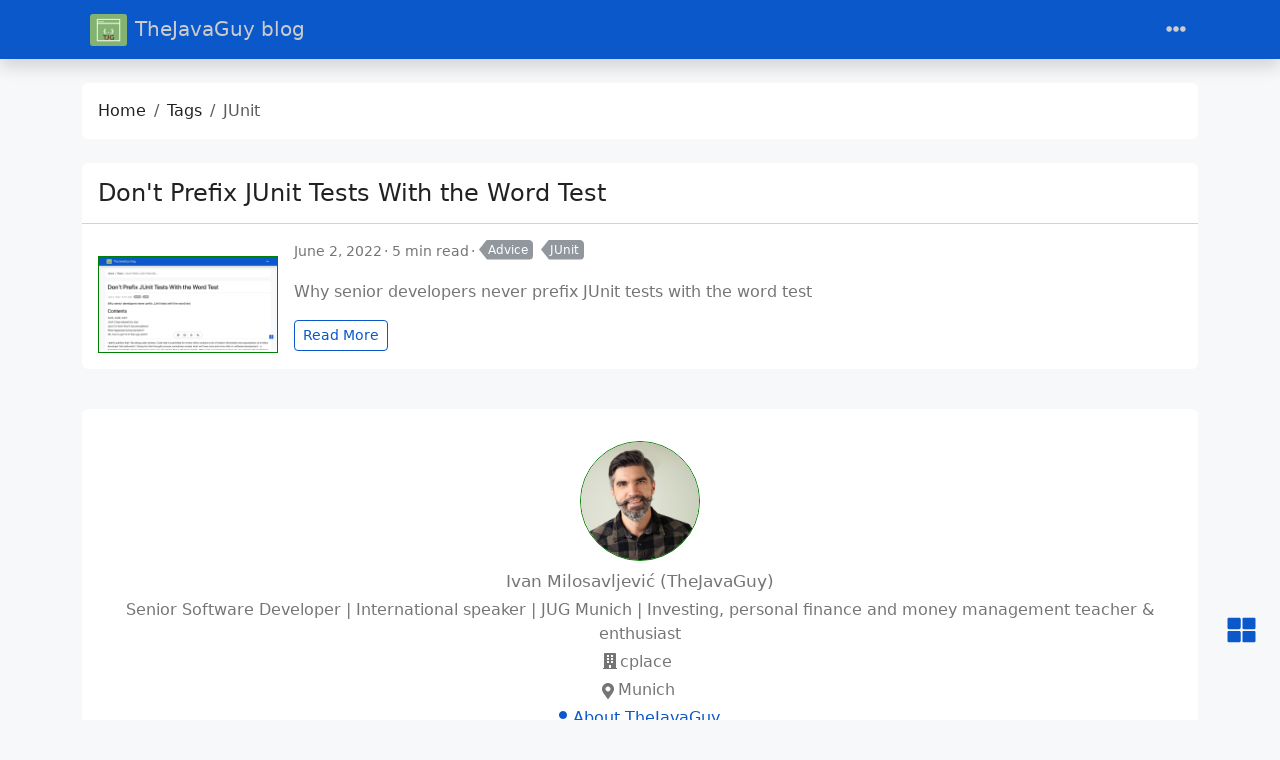

--- FILE ---
content_type: text/html
request_url: https://thejavaguy.org/tags/junit/
body_size: 7804
content:
<!doctype html>
<html class="position-relative" itemscope itemtype="https://schema.org/WebPage" lang="en"
  data-bs-theme="auto" data-palette="blue">
  <head><script src="/assets/init/bundle.min.c35d339a34c6e26d9a2a5940d069cbda1379a52e8eefbe637e07dc67dd5711fc.js" integrity="sha256-w10zmjTG4m2aKllA0GnL2hN5pS6O775jfgfcZ91XEfw=" crossorigin="anonymous"></script>
<meta charset="utf-8">
    <meta name="viewport" content="width=device-width, initial-scale=1">
    <title>JUnit - Tags - TheJavaGuy Blog 🚀</title>
    <link rel="icon" href="/favicon_hu_e83888ddb6472856.png" sizes="16x16" type="image/png">
    <link rel="icon" href="/favicon_hu_276a61518911b273.png" sizes="32x32" type="image/png">
    <link rel="icon" href="/favicon_hu_1fce3f16494f6ae3.png" sizes="150x150" type="image/png">
    <link rel="apple-touch-icon" href="/favicon_hu_f105fae78c239d0f.png" sizes="180x180" type="image/png">
    <link rel="icon" href="/images/icons/icon-192x192.png?version=5675e36f11a529bcbecb4e1fae90c416" sizes="192x192">
<link rel="mask-icon" href="/safari-pinned-tab.svg" color="#6f42c1"><link rel="icon" href="/images/icons/favicon.ico?version=e7e30ba1518d5c7e41a4ba56813cad48">
<meta name="keywords" content="Java, object oriented programming, blog, software development, TheJavaGuy" />
  <meta name="description" content="Blog about software development" />
    <meta name="robots" content="index, follow" />
  <meta name="twitter:card" content="summary">
  <meta name="twitter:title" content="JUnit">
  <meta name="twitter:description" content="Blog about software development">
<meta property="og:url" content="/tags/junit/">
  <meta property="og:site_name" content="TheJavaGuy Blog 🚀">
  <meta property="og:title" content="JUnit">
  <meta property="og:description" content="Blog about software development">
  <meta property="og:locale" content="en">
  <meta property="og:type" content="website">

  <meta itemprop="name" content="JUnit">
  <meta itemprop="description" content="Blog about software development">
  <meta itemprop="datePublished" content="2022-06-02T00:00:00+00:00">
  <meta itemprop="dateModified" content="2022-06-02T00:00:00+00:00">
  <meta property="og:image" content="/images/tjg_code_3.png"/>
  <meta name="twitter:image" content="/images/tjg_code_3.png"/>
  <meta property="og:image:alt" content="JUnit" />
  <meta name="twitter:image:alt" content="JUnit" />
  <link rel="manifest" href="/manifest.json">
<link rel="alternate" type="application/rss+xml" href="/tags/junit/index.xml" title="TheJavaGuy Blog 🚀" />
<link data-precache rel="stylesheet" href="/assets/main/bundle.min.0c8859fb6f4a150bf5816b9d355185817c874d99ac79a29d2c3514bfe0ef0916.css" integrity="sha256-DIhZ+29KFQv1gWudNVGFgXyHTZmseaKdLDUUv+DvCRY=" crossorigin="anonymous">

    <link data-precache rel="stylesheet" href="/assets/viewer/bundle.min.16d2c85c4cae39a98f8cb7a977e95e554b174f91a5484c32605637156f49ca6b.css" integrity="sha256-FtLIXEyuOamPjLepd&#43;leVUsXT5GlSEwyYFY3FW9Jyms=" crossorigin="anonymous">


</head>
  <body><header class="mb-4 sticky-top">
  
<nav class="top-app-bar shadow navbar navbar-expand-xxl">
  <div class="container">
<a class="navbar-brand d-flex align-items-center flex-grow-1 flex-xxl-grow-0 justify-content-xxl-start ms-2 ms-xxl-0 mx-auto me-xxl-2"
    href="/">
    <picture><img class="logo " alt="Logo" src="/images/tjg_code_3.png?v=4638beb9c9c90cc475422bf22661249e" loading="lazy" width="172" height="147" />
</picture>
TheJavaGuy blog
</a>

    <div class="offcanvas-xxl offcanvas-end flex-grow-1" data-bs-scroll="true" tabindex="-1" id="navbarMenus" aria-labelledby="navbarMenusLabel">
      <div class="offcanvas-header px-4 pb-0">
        <div class="offcanvas-title h5" id="navbarMenusLabel">TheJavaGuy blog</div>
        <button type="button" class="btn-close btn-close-white" data-bs-dismiss="offcanvas" data-bs-target="#navbarMenus" aria-label="Close"></button>
      </div>
      <div class="offcanvas-body p-4 pt-0 p-xxl-0">
        <hr class="d-xxl-none">
        <ul class="navbar-nav flex-row flex-wrap align-items-center me-auto"><li class="nav-item col-6 col-xxl-auto">
            <a class="nav-link py-2 px-0 px-xxl-2" href="/archives/"><i class="fas fa-fw fa-file-archive"></i>Archives
            </a>
          </li><li class="nav-item col-6 col-xxl-auto">
            <a class="nav-link py-2 px-0 px-xxl-2" href="/tags/"><i class="fas fa-fw fa-tags"></i>Tags
            </a>
          </li>
        </ul>
        
    <hr class="d-xxl-none">
    <form class="search-bar ms-auto my-auto" action="/search/" novalidate>
      <div class="input-group align-items-center">
        <span class="btn btn-search disabled position-absolute left-0 border-0 px-1">
          <i class="fas fa-fw fa-search fa-lg"></i>
        </span>
        <input
          class="my-1 form-control border-white rounded-5 search-input bg-body"
          name="q"
          type="search"
          placeholder="Search"
          aria-label="Search"
          required>
          <span class="search-shortcut position-absolute end-0 top-0 me-2">
            <kbd class="text-dark bg-white opacity-75 rounded-3 shadow border border-primary py-1 fw-bold">/</kbd>
          </span>
      </div>
    </form><hr class="d-xxl-none">
        <ul class="navbar-nav flex-row flex-wrap align-items-center ms-md-auto">
<li class="nav-item dropdown col-6 col-xxl-auto">
    <a class="nav-link px-0 py-2 px-xxl-1" href="#" id="fontSizeDropdown" role="button" data-bs-toggle="dropdown" aria-expanded="false">
        <i class="fas fa-fw fa-font"></i>
        <span class="d-xxl-none">Font Size</span>
    </a>
    <ul class="font-size-dropdown-menu dropdown-menu dropdown-menu-end" aria-labelledby="fontSizeDropdown">
        <li>
            <button class="font-size-item dropdown-item" data-size="xs">
                Extra Small
            </button>
        </li>
        <li>
            <button class="font-size-item dropdown-item" data-size="sm">
                Small
            </button>
        </li>
        <li>
            <button class="font-size-item dropdown-item active" data-size="md">
                Medium
            </button>
        </li>
        <li>
            <button class="font-size-item dropdown-item" data-size="lg">
                Large
            </button>
        </li>
        <li>
            <button class="font-size-item dropdown-item" data-size="xl">
                Extra Large
            </button>
        </li>
    </ul>
</li>
<li class="nav-item dropdown col-6 col-xxl-auto">
    <a class="nav-link px-0 py-2 px-xxl-1" href="#" id="modeDropdown" role="button" data-bs-toggle="dropdown" aria-expanded="false">
        <i class="mode-icon fas fa-fw fa-adjust" id="modeIcon"></i>
        <span class="d-xxl-none">Mode</span>
    </a>
    <ul class="mode-dropdown-menu dropdown-menu dropdown-menu-end" aria-labelledby="modeDropdown">
        <li class="mode-item" data-color-mode="light" data-icon="sun">
            <button class="dropdown-item">
                <i class="mode-icon fas fa-fw fa-sun"></i> Light
            </button>
        </li>
        <li class="mode-item" data-color-mode="dark" data-icon="moon">
            <button class="dropdown-item">
                <i class="mode-icon fas fa-fw fa-moon"></i> Dark
            </button>
        </li>
        <li class="mode-item active" data-color-mode="auto" data-icon="adjust">
            <button class="dropdown-item">
                <i class="mode-icon fas fa-fw fa-adjust"></i> Auto
            </button>
        </li>
    </ul>
</li>
        </ul>
      </div>
    </div>
    <div class="d-flex">
      <button class="navbar-toggler order-5 border-0" type="button" data-bs-toggle="offcanvas" data-bs-target="#navbarMenus"
        aria-controls="navbarMenus" aria-expanded="false" aria-label="Toggle navigation">
        <i class="fas fa-ellipsis-h"></i>
      </button>
    </div>
  </div>
</nav>

</header>

    <main class="container has-sidebar" data-kind="term"><script data-precache src="/js/main-init.557de0b1a8436e7200356324f2cd52d8ba9cf0c28874984c2df3ae51cc0a8e1b.js" integrity="sha256-VX3gsahDbnIANWMk8s1S2Lqc8MKIdJhMLfOuUcwKjhs=" crossorigin="anonymous"></script>

      <div class="row content"><noscript>
    <div class="alert alert-danger" role="alert">Your browser does not support JavaScript.</div>
</noscript>

<div class="col-xxl-8">
  <div class="container"><nav class="row card component" aria-label="breadcrumb">
  <div class="card-body pb-0">
    <ol class="hbs-breadcrumb breadcrumb flex-nowrap"><li class="breadcrumb-item text-surface"><a href="/">Home</a></li><li class="breadcrumb-item text-surface"><a href="/tags/">Tags</a></li><li class="breadcrumb-item active">JUnit</li></ol>
  </div>
</nav>
  <div class="posts mb-4"><article class="row card post component">
  <div class="card-header">
    <h2 class="card-title post-title my-2 fs-4">
      <a href="/posts/011-dont-prefix-junit-tests-with-the-word-test/">Don&#39;t Prefix JUnit Tests With the Word Test</a>
    </h2>
  </div>
  <div class="card-body"><picture>
      <source srcset="/posts/011-dont-prefix-junit-tests-with-the-word-test/cover_hu_5ca9a90fe085dc31.png" media="(max-width: 576px)" height="263" width="500">
      <img class="img-fluid" height="95" width="180" alt="cover.png" src="/posts/011-dont-prefix-junit-tests-with-the-word-test/cover_hu_171700efaef9cccf.png" data-src="/posts/011-dont-prefix-junit-tests-with-the-word-test/cover.png" loading="lazy"/>
    </picture><div class="post-meta mb-3">
  <span class="post-date me-1 mb-1" title="created on 2022-06-02 00:00:00 &#43;0000 UTC.">June 2, 2022</span><span class="post-reading-time me-1 mb-1">5 min read</span><a href="/tags/advice/" class="btn btn-sm btn-secondary mb-1 me-2 py-0 pe-1 post-taxonomy post-taxonomy-sm post-tag">Advice</a><a href="/tags/junit/" class="btn btn-sm btn-secondary mb-1 me-2 py-0 pe-1 post-taxonomy post-taxonomy-sm post-tag">JUnit</a>
</div>

    <div class="post-summary"><p>Why senior developers never prefix JUnit tests with the word test</p><div><a class="btn btn-sm btn-outline-primary btn-read-more" href="/posts/011-dont-prefix-junit-tests-with-the-word-test/">Read More</a></div>
    </div>
  </div>
</article>

  </div><div class="row table-responsive mb-3"></div>

</div>

</div>
<aside class="col-xxl-4 sidebar d-flex">
  <div class="container d-flex flex-column">
    
    
<div class="accordion profile">
  <div class="accordion-item card row text-center component">
    <div class="accordion-header card-header border-0" id="profile-header">
      <a
        class="accordion-button d-lg-none mb-2 shadow-none p-0 bg-transparent text-surface"
        role="button" data-bs-toggle="collapse" href="#profile" aria-expanded="true" aria-controls="profile">
        Profile
      </a>
    </div>
    <div class="card-body collapse accordion-collapse accordion-body d-lg-block show" id="profile" aria-labelledby="profile-header">
      <div class="col-12 d-flex align-items-center justify-content-center"><picture><img class="profile-avatar rounded-circle " alt="Ivan Milosavljević (TheJavaGuy)" src="/images/IvanM3-square2.png?v=4638beb9c9c90cc475422bf22661249e" loading="lazy" data-viewer-invisible width="591" height="591" />
</picture>
</div>
      <div class="col-12 profile-meta"><div class="profile-name fw-fold fs-lg">Ivan Milosavljević (TheJavaGuy)</div><div class="profile-bio">Senior Software Developer | International speaker | JUG Munich | Investing, personal finance and money management teacher & enthusiast</div><div class="profile-company"><i class="fas fa-fw fa-building"></i><a href="https://cplace.com" target="_blank" rel="noopener noreferrer">cplace</a></div><div class="profile-location"><i class="fas fa-fw fa-map-marker-alt"></i>Munich</div><a class="profile-about text-primary" href="/about/"><i class="fas fa-fw fa-user"></i>About TheJavaGuy</a></div>


<nav class="social-links nav justify-content-center mt-1 justify-content-around">
    <a class="nav-link social-link" href="mailto:TheJavaGuy@yandex.com" title="Email">
      <i class="fas fa-fw fa-2x fa-envelope" style="color: #0963ac;"></i>
    </a>
      <a class="nav-link social-link" target="_blank" href="https://github.com/TheJavaGuy" title="GitHub" rel="me">
        <i class="fa-fw fa-2x fab fa-github"
          ></i>
      </a>
      <a class="nav-link social-link" target="_blank" href="https://linkedin.com/in/thejavaguy1" title="LinkedIn" rel="me">
        <i class="fa-fw fa-2x fab fa-linkedin-in"
           style="color: #0a66c2;"></i>
      </a>
      <a class="nav-link social-link" target="_blank" href="https://x.com/_The_Java_Guy_" title="X" rel="me">
        <i class="fa-fw fa-2x fab fa-x-twitter"
           style="color: #000000;"></i>
      </a>
      <a class="nav-link social-link" target="_blank" href="https://www.youtube.com/@thejavaguy" title="YouTube" rel="me">
        <i class="fa-fw fa-2x fab fa-youtube"
           style="color: #ff0000;"></i>
      </a>
  <a class="nav-link social-link" target="_blank" data-rss-feed href="/index.xml" title="RSS" rel="me">
    <i class="fas fa-fw fa-2x fa-rss" style="color: #ea6221;"></i>
  </a>
</nav>
</div>
  </div>
</div>


<div class="accordion taxonomies-toggle">
    <div class="row card component accordion-item">
        <div class="accordion-header card-header border-0">
            <a
                class="accordion-button d-lg-none mb-1 shadow-none p-0 bg-transparent"
                role="button" data-bs-toggle="collapse" href="#taxonomies-toggle" aria-expanded="true" aria-controls="taxonomies-toggle">
                Taxonomies
            </a>
        </div>
        <div class="card-body collapse accordion-collapse accordion-body d-lg-block show" id="taxonomies-toggle">
            <ul class="nav nav-pills nav-fill" role="tablist">
                    <li class="nav-item" role="presentation">
                        <button class="nav-link active" id="taxonomyTagsTab" data-bs-toggle="tab" data-bs-target="#taxonomyTags" 
                            type="button" role="tab" aria-controls="taxonomyTags" aria-selected="true">
                            Tags
                        </button>
                    </li>
                <li class="nav-item" role="presentation">
                    <button class="nav-link" id="taxonomyArchivesTab" data-bs-toggle="tab" data-bs-target="#taxonomyArchives" 
                        type="button" role="tab" aria-controls="taxonomyArchives" aria-selected="true">
                        Archives
                    </button>
                </li>
            </ul>
            
            <div class="tab-content mt-3">
                    <div class="tab-pane active" id="taxonomyTags" role="tabpanel" aria-labelledby="taxonomyTagsTab" tabindex="0">
                        <a href="/tags/java/" class="btn btn-sm btn-secondary post-taxonomy ps-3 post-tag me-2 mb-2" title="Java">
                            Java
                            <span class="badge badge-sm text-secondary bg-white ms-1">8</span>
                        </a>
                        <a href="/tags/java-18/" class="btn btn-sm btn-secondary post-taxonomy ps-3 post-tag me-2 mb-2" title="Java 18">
                            Java 18
                            <span class="badge badge-sm text-secondary bg-white ms-1">8</span>
                        </a>
                        <a href="/tags/how-to/" class="btn btn-sm btn-secondary post-taxonomy ps-3 post-tag me-2 mb-2" title="How-To">
                            How-To
                            <span class="badge badge-sm text-secondary bg-white ms-1">4</span>
                        </a>
                        <a href="/tags/oop/" class="btn btn-sm btn-secondary post-taxonomy ps-3 post-tag me-2 mb-2" title="Oop">
                            Oop
                            <span class="badge badge-sm text-secondary bg-white ms-1">3</span>
                        </a>
                        <a href="/tags/advice/" class="btn btn-sm btn-secondary post-taxonomy ps-3 post-tag me-2 mb-2" title="Advice">
                            Advice
                            <span class="badge badge-sm text-secondary bg-white ms-1">2</span>
                        </a>
                        <a href="/tags/ai/" class="btn btn-sm btn-secondary post-taxonomy ps-3 post-tag me-2 mb-2" title="AI">
                            AI
                            <span class="badge badge-sm text-secondary bg-white ms-1">2</span>
                        </a>
                        <a href="/tags/java-19/" class="btn btn-sm btn-secondary post-taxonomy ps-3 post-tag me-2 mb-2" title="Java 19">
                            Java 19
                            <span class="badge badge-sm text-secondary bg-white ms-1">2</span>
                        </a>
                        <a href="/tags/javadoc/" class="btn btn-sm btn-secondary post-taxonomy ps-3 post-tag me-2 mb-2" title="Javadoc">
                            Javadoc
                            <span class="badge badge-sm text-secondary bg-white ms-1">2</span>
                        </a>
                        <a href="/tags/macos/" class="btn btn-sm btn-secondary post-taxonomy ps-3 post-tag me-2 mb-2" title="MacOS">
                            MacOS
                            <span class="badge badge-sm text-secondary bg-white ms-1">2</span>
                        </a>
                        <a href="/tags/simple-web-server/" class="btn btn-sm btn-secondary post-taxonomy ps-3 post-tag me-2 mb-2" title="Simple Web Server">
                            Simple Web Server
                            <span class="badge badge-sm text-secondary bg-white ms-1">2</span>
                        </a>
                        <a href="/tags" class="btn btn-sm btn-secondary post-taxonomy ps-3 post-tag me-2 mb-2" title='ALL'>
                        ALL
                        <span class="badge badge-sm text-secondary bg-white ms-1">23</span>
                        </a>
                    </div>
                <div class="tab-pane" id="taxonomyArchives" role="tabpanel" aria-labelledby="taxonomyArchivesTab" tabindex="0">

    <a href="" class="btn btn-sm btn-secondary post-taxonomy ps-3 me-2 mb-2" title="2025">
    2025 <span class="badge badge-sm text-secondary bg-white ms-1">2</span>
    </a>

    <a href="" class="btn btn-sm btn-secondary post-taxonomy ps-3 me-2 mb-2" title="2023">
    2023 <span class="badge badge-sm text-secondary bg-white ms-1">2</span>
    </a>

    <a href="" class="btn btn-sm btn-secondary post-taxonomy ps-3 me-2 mb-2" title="2022">
    2022 <span class="badge badge-sm text-secondary bg-white ms-1">18</span>
    </a>

    <a href="" class="btn btn-sm btn-secondary post-taxonomy ps-3 me-2 mb-2" title="0001">
    0001 <span class="badge badge-sm text-secondary bg-white ms-1">1</span>
    </a>


                </div>
            </div>
        </div>
    </div>
</div>
    <div class="accordion posts-toggle">
      <div class="row card component accordion-item">
        <div class="accordion-header card-header border-0">
          <a
            class="accordion-button d-lg-none mb-1 shadow-none p-0 bg-transparent"
            role="button"
            data-bs-toggle="collapse"
            href="#posts-toggle"
            aria-expanded="true"
            aria-controls="posts-toggle">
            Posts
          </a>
        </div>
        <div
          class="card-body collapse accordion-collapse accordion-body d-lg-block show"
          id="posts-toggle">
          <ul class="nav nav-pills nav-fill" role="tablist">
              <li class="nav-item" role="presentation">
                <button
                  class="nav-link active"
                  id="recent-posts-tab"
                  data-bs-toggle="tab"
                  data-bs-target="#recent-posts"
                  type="button"
                  role="tab"
                  aria-controls="recent-posts"
                  aria-selected="true">
                  Recent Posts
                </button>
              </li>
          </ul>

          <div class="tab-content mt-3">
              <div
                class="tab-pane active"
                id="recent-posts"
                role="tabpanel"
                aria-labelledby="recent-posts-tab"
                tabindex="0">
                <ul class="post-list list-unstyled ms-1">
                    <li class="mb-2">
  <div class="d-flex">
      <div
        class="flex-shrink-0 d-flex justify-content-center align-items-center"
        style="max-width: 100px"><picture>
      <source srcset="/posts/022-constructor-rules-class-must-have-constructor/cover_hu_b56ea8d9f35ecc9f.png" media="(max-width: 576px)" height="263" width="500">
      <img class="img-fluid" height="95" width="180" alt="cover.png" src="/posts/022-constructor-rules-class-must-have-constructor/cover_hu_e70ddde08138a68b.png" data-src="/posts/022-constructor-rules-class-must-have-constructor/cover.png" loading="lazy"/>
    </picture>
      </div>
    <div
      class="flex-grow-1 d-flex flex-column h-auto justify-content-center ms-3">
      <a class="post-title" href="/posts/022-constructor-rules-class-must-have-constructor/">
        Constructor Rules: Class Must Have at Least One Constructor
      </a>
      <div class="post-meta mt-2">
        <span class="post-date">
          December 25, 2025
        </span>
      </div>
    </div>
  </div>
                    </li>
                    <li class="mb-2">
  <div class="d-flex">
      <div
        class="flex-shrink-0 d-flex justify-content-center align-items-center"
        style="max-width: 100px"><picture>
      <source srcset="/posts/021-the-main-role-of-a-class/cover_hu_ed0641bc50aa5a4a.png" media="(max-width: 576px)" height="263" width="500">
      <img class="img-fluid" height="95" width="180" alt="cover.png" src="/posts/021-the-main-role-of-a-class/cover_hu_fad4f06f82082edd.png" data-src="/posts/021-the-main-role-of-a-class/cover.png" loading="lazy"/>
    </picture>
      </div>
    <div
      class="flex-grow-1 d-flex flex-column h-auto justify-content-center ms-3">
      <a class="post-title" href="/posts/021-the-main-role-of-a-class/">
        The Main Role of a Class
      </a>
      <div class="post-meta mt-2">
        <span class="post-date">
          December 18, 2025
        </span>
      </div>
    </div>
  </div>
                    </li>
                    <li class="mb-2">
  <div class="d-flex">
      <div
        class="flex-shrink-0 d-flex justify-content-center align-items-center"
        style="max-width: 100px"><picture>
      <source srcset="/posts/020-whitespace-in-java/cover_hu_89d822919deceddf.png" media="(max-width: 576px)" height="263" width="500">
      <img class="img-fluid" height="95" width="180" alt="cover.png" src="/posts/020-whitespace-in-java/cover_hu_83a98c7289a3305d.png" data-src="/posts/020-whitespace-in-java/cover.png" loading="lazy"/>
    </picture>
      </div>
    <div
      class="flex-grow-1 d-flex flex-column h-auto justify-content-center ms-3">
      <a class="post-title" href="/posts/020-whitespace-in-java/">
        So What Exactly Is a Whitespace in Java?
      </a>
      <div class="post-meta mt-2">
        <span class="post-date">
          June 20, 2023
        </span>
      </div>
    </div>
  </div>
                    </li>
                    <li class="mb-2">
  <div class="d-flex">
      <div
        class="flex-shrink-0 d-flex justify-content-center align-items-center"
        style="max-width: 100px"><picture>
      <source srcset="/posts/019-java-programmer-in-character-ai-land/cover_hu_a9ad09c3dad3ae0e.png" media="(max-width: 576px)" height="263" width="500">
      <img class="img-fluid" height="95" width="180" alt="cover.png" src="/posts/019-java-programmer-in-character-ai-land/cover_hu_682f5b4cc32ae307.png" data-src="/posts/019-java-programmer-in-character-ai-land/cover.png" loading="lazy"/>
    </picture>
      </div>
    <div
      class="flex-grow-1 d-flex flex-column h-auto justify-content-center ms-3">
      <a class="post-title" href="/posts/019-java-programmer-in-character-ai-land/">
        Adventures of a Java Programmer in Character.AI Land
      </a>
      <div class="post-meta mt-2">
        <span class="post-date">
          April 4, 2023
        </span>
      </div>
    </div>
  </div>
                    </li>
                    <li class="mb-2">
  <div class="d-flex">
      <div
        class="flex-shrink-0 d-flex justify-content-center align-items-center"
        style="max-width: 100px"><picture>
      <source srcset="/posts/018-java-programmer-in-chatgpt-land-part-1/cover_hu_e593bc3f91450996.png" media="(max-width: 576px)" height="263" width="500">
      <img class="img-fluid" height="95" width="180" alt="cover.png" src="/posts/018-java-programmer-in-chatgpt-land-part-1/cover_hu_fd8ee02dc175b7ff.png" data-src="/posts/018-java-programmer-in-chatgpt-land-part-1/cover.png" loading="lazy"/>
    </picture>
      </div>
    <div
      class="flex-grow-1 d-flex flex-column h-auto justify-content-center ms-3">
      <a class="post-title" href="/posts/018-java-programmer-in-chatgpt-land-part-1/">
        Adventures of a Java Programmer in ChatGPT Land (Part 1)
      </a>
      <div class="post-meta mt-2">
        <span class="post-date">
          December 15, 2022
        </span>
      </div>
    </div>
  </div>
                    </li>
                </ul>
              </div>
          </div>
        </div>
      </div>
    </div>






    
  </div>
</aside>

      </div>
    </main><footer class="footer mt-auto py-3 text-center container"><div class="offcanvas offcanvas-bottom h-auto" tabindex="-1" id="offcanvasActionsPanel"
  aria-labelledby="offcanvasActionsPanelLabel">
  <div class="offcanvas-header">
    <div class="offcanvas-title h5" id="offcanvasActionsPanelLabel">
      <i class="fas fa-fw fa-th-large me-1"></i>
      Actions
    </div>
    <button type="button" class="btn-close ms-auto" data-bs-dismiss="offcanvas" data-bs-target="offcanvasActionsPanel" aria-label="Close"></button>
  </div>
  <div class="offcanvas-body mt-2"><div class="social-share mb-4 d-flex overflow-auto">
      <a class="btn-social-share d-flex flex-column align-items-center me-3" rel="noopener noreferrer" aria-label="X Share Button"
      target="_blank" href="https://x.com/intent/tweet?title=JUnit&url=%2ftags%2fjunit%2f">
        <i class="fab fa-2x fa-fw fa-x-twitter mb-2"></i> X
      </a>
      <a class="btn-social-share d-flex flex-column align-items-center me-3" rel="noopener noreferrer" aria-label="Facebook Share Button"
        target="_blank" href="https://www.facebook.com/sharer/sharer.php?u=%2ftags%2fjunit%2f">
        <i class="fab fa-2x fa-fw fa-facebook-f mb-2"></i> Facebook
      </a>
    </div>
    <hr class="mb-4"><div class="actions d-flex overflow-auto align-items-center">
      <a role="button" class="action action-go-back d-flex flex-column align-items-center me-3" href="javascript: window.history.back();">
        <span class="action-icon mb-2"><i class="fas fa-2x fa-chevron-circle-down" data-fa-transform="rotate-90"></i></span> Go back
      </a>
      <a role="button" class="action action-reload-page d-flex flex-column align-items-center me-3">
        <span class="action-icon mb-2"><i class="fas fa-2x fa-redo-alt"></i></span> Reload
      </a>
      <a role="button" class="action action-copy-url d-flex flex-column align-items-center me-3">
        <span class="action-icon mb-2"><i class="fas fa-2x fa-link"></i></span> Copy URL
      </a>
    </div>
  </div>
</div><div class="row text-center">
  <div class="col-12 mt-2">
    <p class="mb-2">TheJavaGuy Blog 🚀</p>
    <p class="text-secondary mb-2"><small>Blog about software development</small></p><div class="copyright mb-2 text-secondary">
  <small>Copyright © 2016-2026 Ivan Milosavljević. All Rights Reserved.
</small>
</div>
<div class="powered-by mb-2 text-secondary">
  <small>
    Build with ❤️ from the <a class="text-primary" href="https://gohugo.io" target="_blank" rel="noopener noreferrer">Hugo</a> and the <a class="text-primary" href="https://github.com/razonyang/hugo-theme-bootstrap" target="_blank" rel="noopener noreferrer">HBS</a> theme.
  </small>
</div>


<nav class="social-links nav justify-content-center mb-2 mt-3">
    <a class="nav-link social-link p-0 me-1 mb-2" href="mailto:TheJavaGuy@yandex.com" title="Email">
      <i class="fas fa-fw fa-2x fa-envelope" style="color: #0963ac;"></i>
    </a>
      <a class="nav-link social-link p-0 me-1 mb-2" target="_blank" href="https://github.com/TheJavaGuy" title="GitHub" rel="me">
        <i class="fa-fw fa-2x fab fa-github"
          ></i>
      </a>
      <a class="nav-link social-link p-0 me-1 mb-2" target="_blank" href="https://linkedin.com/in/thejavaguy1" title="LinkedIn" rel="me">
        <i class="fa-fw fa-2x fab fa-linkedin-in"
           style="color: #0a66c2;"></i>
      </a>
      <a class="nav-link social-link p-0 me-1 mb-2" target="_blank" href="https://stackoverflow.com/users/196175" title="Stack Overflow" rel="me">
        <i class="fa-fw fa-2x fab fa-stack-overflow"
           style="color: #f48024;"></i>
      </a>
      <a class="nav-link social-link p-0 me-1 mb-2" target="_blank" href="https://x.com/_The_Java_Guy_" title="X" rel="me">
        <i class="fa-fw fa-2x fab fa-x-twitter"
           style="color: #000000;"></i>
      </a>
      <a class="nav-link social-link p-0 me-1 mb-2" target="_blank" href="https://www.xing.com/profile/Ivan_Milosavljevic5" title="XING" rel="me">
        <i class="fa-fw fa-2x fab fa-xing"
          ></i>
      </a>
      <a class="nav-link social-link p-0 me-1 mb-2" target="_blank" href="https://www.youtube.com/@thejavaguy" title="YouTube" rel="me">
        <i class="fa-fw fa-2x fab fa-youtube"
           style="color: #ff0000;"></i>
      </a>
  <a class="nav-link social-link p-0 me-1 mb-2" target="_blank" data-rss-feed href="/tags/junit/index.xml" title="RSS" rel="me">
    <i class="fas fa-fw fa-2x fa-rss" style="color: #ea6221;"></i>
  </a>
</nav>
</div>
  <div class="col-12 col-lg-8 offset-0 offset-lg-1"></div>
</div>
</footer>
<script data-precache src="/assets/main/bundle.min.38cb99e2d23ca3c4d2082351c4a9c14935d6caca33b5f492c48c023a374c066a.js" integrity="sha256-OMuZ4tI8o8TSCCNRxKnBSTXWysoztfSSxIwCOjdMBmo=" crossorigin="anonymous" async></script><script data-precache src="/assets/icons/bundle.min.a0ef099608ceb5121a368d10e043f74bf84852708a4b098661b2d2bdaaa9adb0.js" integrity="sha256-oO8JlgjOtRIaNo0Q4EP3S/hIUnCKSwmGYbLSvaqprbA=" crossorigin="anonymous" defer></script>
<script data-precache src="/assets/viewer/bundle.min.945567884be417f2aa4a3f7fb0171fc00a214c3c63dd586d110fc7b77d4d6077.js" integrity="sha256-lFVniEvkF/KqSj9/sBcfwAohTDxj3VhtEQ/Ht31NYHc=" crossorigin="anonymous" defer></script>
<script src="/js/sw-register.js" defer></script>

  </body>
</html>


--- FILE ---
content_type: text/css
request_url: https://thejavaguy.org/assets/main/bundle.min.0c8859fb6f4a150bf5816b9d355185817c874d99ac79a29d2c3514bfe0ef0916.css
body_size: 117539
content:
[data-palette='blue']{--hbs-primary: #0a58ca;--hbs-primary-rgb: 10,88,202 !important;--hbs-primary-secondary: #0846a2;--hbs-primary-secondary-rgb: 8,70,162;--hbs-on-primary: #fff;--hbs-on-primary-rgb: 255,255,255;--hbs-primary-text: #073e8d !important;--hbs-on-primary-secondary: #ccc;--hbs-on-primary-secondary-rgb: 204,204,204;--hbs-on-primary-disabled: #999;--hbs-on-primary-disabled-rgb: 153,153,153;--hbs-accent-bg: #0a58ca !important;--hbs-accent-color: #fff !important;--hbs-accent-border: #0a58ca !important}[data-palette='blue'][data-bs-theme='dark']{--hbs-primary: #3b79d5;--hbs-primary-rgb: 59,121,213 !important;--hbs-primary-text: #548ada !important;--hbs-accent-bg: #3b79d5 !important;--hbs-accent-color: #fff !important;--hbs-accent-border: #3b79d5 !important}[data-palette='blue'] .text-primary{color:var(--hbs-primary) !important}[data-palette='blue-gray']{--hbs-primary: #37474f;--hbs-primary-rgb: 55,71,79 !important;--hbs-primary-secondary: #2c393f;--hbs-primary-secondary-rgb: 44,57,63;--hbs-on-primary: #fff;--hbs-on-primary-rgb: 255,255,255;--hbs-primary-text: #273237 !important;--hbs-on-primary-secondary: #ccc;--hbs-on-primary-secondary-rgb: 204,204,204;--hbs-on-primary-disabled: #999;--hbs-on-primary-disabled-rgb: 153,153,153;--hbs-accent-bg: #37474f !important;--hbs-accent-color: #fff !important;--hbs-accent-border: #37474f !important}[data-palette='blue-gray'][data-bs-theme='dark']{--hbs-primary: #5f6c72;--hbs-primary-rgb: 95,108,114 !important;--hbs-primary-text: #737e84 !important;--hbs-accent-bg: #5f6c72 !important;--hbs-accent-color: #fff !important;--hbs-accent-border: #5f6c72 !important}[data-palette='blue-gray'] .text-primary{color:var(--hbs-primary) !important}[data-palette='brown']{--hbs-primary: #5d4037;--hbs-primary-rgb: 93,64,55 !important;--hbs-primary-secondary: #4a332c;--hbs-primary-secondary-rgb: 74,51,44;--hbs-on-primary: #fff;--hbs-on-primary-rgb: 255,255,255;--hbs-primary-text: #412d27 !important;--hbs-on-primary-secondary: #ccc;--hbs-on-primary-secondary-rgb: 204,204,204;--hbs-on-primary-disabled: #999;--hbs-on-primary-disabled-rgb: 153,153,153;--hbs-accent-bg: #5d4037 !important;--hbs-accent-color: #fff !important;--hbs-accent-border: #5d4037 !important}[data-palette='brown'][data-bs-theme='dark']{--hbs-primary: #7d665f;--hbs-primary-rgb: 125,102,95 !important;--hbs-primary-text: #8e7973 !important;--hbs-accent-bg: #7d665f !important;--hbs-accent-color: #fff !important;--hbs-accent-border: #7d665f !important}[data-palette='brown'] .text-primary{color:var(--hbs-primary) !important}[data-palette='cyan']{--hbs-primary: #087990;--hbs-primary-rgb: 8,121,144 !important;--hbs-primary-secondary: #066173;--hbs-primary-secondary-rgb: 6,97,115;--hbs-on-primary: #fff;--hbs-on-primary-rgb: 255,255,255;--hbs-primary-text: #065565 !important;--hbs-on-primary-secondary: #ccc;--hbs-on-primary-secondary-rgb: 204,204,204;--hbs-on-primary-disabled: #999;--hbs-on-primary-disabled-rgb: 153,153,153;--hbs-accent-bg: #087990 !important;--hbs-accent-color: #fff !important;--hbs-accent-border: #087990 !important}[data-palette='cyan'][data-bs-theme='dark']{--hbs-primary: #3994a6;--hbs-primary-rgb: 57,148,166 !important;--hbs-primary-text: #52a1b1 !important;--hbs-accent-bg: #3994a6 !important;--hbs-accent-color: #fff !important;--hbs-accent-border: #3994a6 !important}[data-palette='cyan'] .text-primary{color:var(--hbs-primary) !important}[data-palette='green']{--hbs-primary: #198754;--hbs-primary-rgb: 25,135,84 !important;--hbs-primary-secondary: #146c43;--hbs-primary-secondary-rgb: 20,108,67;--hbs-on-primary: #fff;--hbs-on-primary-rgb: 255,255,255;--hbs-primary-text: #125f3b !important;--hbs-on-primary-secondary: #ccc;--hbs-on-primary-secondary-rgb: 204,204,204;--hbs-on-primary-disabled: #999;--hbs-on-primary-disabled-rgb: 153,153,153;--hbs-accent-bg: #198754 !important;--hbs-accent-color: #fff !important;--hbs-accent-border: #198754 !important}[data-palette='green'][data-bs-theme='dark']{--hbs-primary: #479f76;--hbs-primary-rgb: 71,159,118 !important;--hbs-primary-text: #5eab87 !important;--hbs-accent-bg: #479f76 !important;--hbs-accent-color: #fff !important;--hbs-accent-border: #479f76 !important}[data-palette='green'] .text-primary{color:var(--hbs-primary) !important}[data-palette='indigo']{--hbs-primary: #6610f2;--hbs-primary-rgb: 102,16,242 !important;--hbs-primary-secondary: #520dc2;--hbs-primary-secondary-rgb: 82,13,194;--hbs-on-primary: #fff;--hbs-on-primary-rgb: 255,255,255;--hbs-primary-text: #470ba9 !important;--hbs-on-primary-secondary: #ccc;--hbs-on-primary-secondary-rgb: 204,204,204;--hbs-on-primary-disabled: #999;--hbs-on-primary-disabled-rgb: 153,153,153;--hbs-accent-bg: #6610f2 !important;--hbs-accent-color: #fff !important;--hbs-accent-border: #6610f2 !important}[data-palette='indigo'][data-bs-theme='dark']{--hbs-primary: #8540f5;--hbs-primary-rgb: 133,64,245 !important;--hbs-primary-text: #9458f6 !important;--hbs-accent-bg: #8540f5 !important;--hbs-accent-color: #fff !important;--hbs-accent-border: #8540f5 !important}[data-palette='indigo'] .text-primary{color:var(--hbs-primary) !important}[data-palette='orange']{--hbs-primary: #984c0c;--hbs-primary-rgb: 152,76,12 !important;--hbs-primary-secondary: #7a3d0a;--hbs-primary-secondary-rgb: 122,61,10;--hbs-on-primary: #fff;--hbs-on-primary-rgb: 255,255,255;--hbs-primary-text: #6a3508 !important;--hbs-on-primary-secondary: #ccc;--hbs-on-primary-secondary-rgb: 204,204,204;--hbs-on-primary-disabled: #999;--hbs-on-primary-disabled-rgb: 153,153,153;--hbs-accent-bg: #984c0c !important;--hbs-accent-color: #fff !important;--hbs-accent-border: #984c0c !important}[data-palette='orange'][data-bs-theme='dark']{--hbs-primary: #ad703d;--hbs-primary-rgb: 173,112,61 !important;--hbs-primary-text: #b78255 !important;--hbs-accent-bg: #ad703d !important;--hbs-accent-color: #fff !important;--hbs-accent-border: #ad703d !important}[data-palette='orange'] .text-primary{color:var(--hbs-primary) !important}[data-palette='pink']{--hbs-primary: #d63384;--hbs-primary-rgb: 214,51,132 !important;--hbs-primary-secondary: #ab296a;--hbs-primary-secondary-rgb: 171,41,106;--hbs-on-primary: #fff;--hbs-on-primary-rgb: 255,255,255;--hbs-primary-text: #96245c !important;--hbs-on-primary-secondary: #ccc;--hbs-on-primary-secondary-rgb: 204,204,204;--hbs-on-primary-disabled: #999;--hbs-on-primary-disabled-rgb: 153,153,153;--hbs-accent-bg: #d63384 !important;--hbs-accent-color: #fff !important;--hbs-accent-border: #d63384 !important}[data-palette='pink'][data-bs-theme='dark']{--hbs-primary: #de5c9d;--hbs-primary-rgb: 222,92,157 !important;--hbs-primary-text: #e270a9 !important;--hbs-accent-bg: #de5c9d !important;--hbs-accent-color: #fff !important;--hbs-accent-border: #de5c9d !important}[data-palette='pink'] .text-primary{color:var(--hbs-primary) !important}[data-palette='purple']{--hbs-primary: #6f42c1;--hbs-primary-rgb: 111,66,193 !important;--hbs-primary-secondary: #59359a;--hbs-primary-secondary-rgb: 89,53,154;--hbs-on-primary: #fff;--hbs-on-primary-rgb: 255,255,255;--hbs-primary-text: #4e2e87 !important;--hbs-on-primary-secondary: #ccc;--hbs-on-primary-secondary-rgb: 204,204,204;--hbs-on-primary-disabled: #999;--hbs-on-primary-disabled-rgb: 153,153,153;--hbs-accent-bg: #6f42c1 !important;--hbs-accent-color: #fff !important;--hbs-accent-border: #6f42c1 !important}[data-palette='purple'][data-bs-theme='dark']{--hbs-primary: #8c68cd;--hbs-primary-rgb: 140,104,205 !important;--hbs-primary-text: #9a7bd4 !important;--hbs-accent-bg: #8c68cd !important;--hbs-accent-color: #fff !important;--hbs-accent-border: #8c68cd !important}[data-palette='purple'] .text-primary{color:var(--hbs-primary) !important}[data-palette='red']{--hbs-primary: #dc3545;--hbs-primary-rgb: 220,53,69 !important;--hbs-primary-secondary: #b02a37;--hbs-primary-secondary-rgb: 176,42,55;--hbs-on-primary: #fff;--hbs-on-primary-rgb: 255,255,255;--hbs-primary-text: #9a2530 !important;--hbs-on-primary-secondary: #ccc;--hbs-on-primary-secondary-rgb: 204,204,204;--hbs-on-primary-disabled: #999;--hbs-on-primary-disabled-rgb: 153,153,153;--hbs-accent-bg: #dc3545 !important;--hbs-accent-color: #fff !important;--hbs-accent-border: #dc3545 !important}[data-palette='red'][data-bs-theme='dark']{--hbs-primary: #e35d6a;--hbs-primary-rgb: 227,93,106 !important;--hbs-primary-text: #e7727d !important;--hbs-accent-bg: #e35d6a !important;--hbs-accent-color: #fff !important;--hbs-accent-border: #e35d6a !important}[data-palette='red'] .text-primary{color:var(--hbs-primary) !important}[data-palette='teal']{--hbs-primary: #13795b;--hbs-primary-rgb: 19,121,91 !important;--hbs-primary-secondary: #0f6149;--hbs-primary-secondary-rgb: 15,97,73;--hbs-on-primary: #fff;--hbs-on-primary-rgb: 255,255,255;--hbs-primary-text: #0d5540 !important;--hbs-on-primary-secondary: #ccc;--hbs-on-primary-secondary-rgb: 204,204,204;--hbs-on-primary-disabled: #999;--hbs-on-primary-disabled-rgb: 153,153,153;--hbs-accent-bg: #13795b !important;--hbs-accent-color: #fff !important;--hbs-accent-border: #13795b !important}[data-palette='teal'][data-bs-theme='dark']{--hbs-primary: #42947c;--hbs-primary-rgb: 66,148,124 !important;--hbs-primary-text: #5aa18c !important;--hbs-accent-bg: #42947c !important;--hbs-accent-color: #fff !important;--hbs-accent-border: #42947c !important}[data-palette='teal'] .text-primary{color:var(--hbs-primary) !important}[data-palette='yellow']{--hbs-primary: #664d03;--hbs-primary-rgb: 102,77,3 !important;--hbs-primary-secondary: #523e02;--hbs-primary-secondary-rgb: 82,62,2;--hbs-on-primary: #fff;--hbs-on-primary-rgb: 255,255,255;--hbs-primary-text: #473602 !important;--hbs-on-primary-secondary: #ccc;--hbs-on-primary-secondary-rgb: 204,204,204;--hbs-on-primary-disabled: #999;--hbs-on-primary-disabled-rgb: 153,153,153;--hbs-accent-bg: #664d03 !important;--hbs-accent-color: #fff !important;--hbs-accent-border: #664d03 !important}[data-palette='yellow'][data-bs-theme='dark']{--hbs-primary: #857135;--hbs-primary-rgb: 133,113,53 !important;--hbs-primary-text: #94824f !important;--hbs-accent-bg: #857135 !important;--hbs-accent-color: #fff !important;--hbs-accent-border: #857135 !important}[data-palette='yellow'] .text-primary{color:var(--hbs-primary) !important}.palette{height:1.5rem;width:1.5rem}.palette-dropdown-menu.show{display:flex !important}:root,[data-bs-theme="light"]{--hbs-blue: #0d6efd;--hbs-indigo: #6610f2;--hbs-purple: #6f42c1;--hbs-pink: #d63384;--hbs-red: #dc3545;--hbs-orange: #fd7e14;--hbs-yellow: #ffc107;--hbs-green: #198754;--hbs-teal: #20c997;--hbs-cyan: #0dcaf0;--hbs-black: #000;--hbs-white: #fff;--hbs-gray: #6c757d;--hbs-gray-dark: #343a40;--hbs-gray-100: #f8f9fa;--hbs-gray-200: #e9ecef;--hbs-gray-300: #dee2e6;--hbs-gray-400: #ced4da;--hbs-gray-500: #adb5bd;--hbs-gray-600: #6c757d;--hbs-gray-700: #495057;--hbs-gray-800: #343a40;--hbs-gray-900: #212529;--hbs-secondary: #6c757d;--hbs-success: #198754;--hbs-info: #0dcaf0;--hbs-warning: #ffc107;--hbs-danger: #dc3545;--hbs-light: #f8f9fa;--hbs-dark: #212529;--hbs-blue: #0a58ca;--hbs-blue-gray: #37474f;--hbs-brown: #5d4037;--hbs-cyan: #087990;--hbs-green: #198754;--hbs-indigo: #6610f2;--hbs-orange: #984c0c;--hbs-pink: #d63384;--hbs-purple: #6f42c1;--hbs-red: #dc3545;--hbs-teal: #13795b;--hbs-yellow: #664d03;--hbs-blue-tint: #3b79d5;--hbs-blue-gray-tint: #5f6c72;--hbs-brown-tint: #7d665f;--hbs-cyan-tint: #3994a6;--hbs-green-tint: #479f76;--hbs-indigo-tint: #8540f5;--hbs-orange-tint: #ad703d;--hbs-pink-tint: #de5c9d;--hbs-purple-tint: #8c68cd;--hbs-red-tint: #e35d6a;--hbs-teal-tint: #42947c;--hbs-yellow-tint: #857135;--hbs-secondary-rgb: 108,117,125;--hbs-success-rgb: 25,135,84;--hbs-info-rgb: 13,202,240;--hbs-warning-rgb: 255,193,7;--hbs-danger-rgb: 220,53,69;--hbs-light-rgb: 248,249,250;--hbs-dark-rgb: 33,37,41;--hbs-blue-rgb: 10,88,202;--hbs-blue-gray-rgb: 55,71,79;--hbs-brown-rgb: 93,64,55;--hbs-cyan-rgb: 8,121,144;--hbs-green-rgb: 25,135,84;--hbs-indigo-rgb: 102,16,242;--hbs-orange-rgb: 152,76,12;--hbs-pink-rgb: 214,51,132;--hbs-purple-rgb: 111,66,193;--hbs-red-rgb: 220,53,69;--hbs-teal-rgb: 19,121,91;--hbs-yellow-rgb: 102,77,3;--hbs-primary-text-emphasis: #052c65;--hbs-secondary-text-emphasis: #2b2f32;--hbs-success-text-emphasis: #0a3622;--hbs-info-text-emphasis: #055160;--hbs-warning-text-emphasis: #664d03;--hbs-danger-text-emphasis: #58151c;--hbs-light-text-emphasis: #495057;--hbs-dark-text-emphasis: #495057;--hbs-primary-bg-subtle: #cfe2ff;--hbs-secondary-bg-subtle: #e2e3e5;--hbs-success-bg-subtle: #d1e7dd;--hbs-info-bg-subtle: #cff4fc;--hbs-warning-bg-subtle: #fff3cd;--hbs-danger-bg-subtle: #f8d7da;--hbs-light-bg-subtle: #fcfcfd;--hbs-dark-bg-subtle: #ced4da;--hbs-primary-border-subtle: #9ec5fe;--hbs-secondary-border-subtle: #c4c8cb;--hbs-success-border-subtle: #a3cfbb;--hbs-info-border-subtle: #9eeaf9;--hbs-warning-border-subtle: #ffe69c;--hbs-danger-border-subtle: #f1aeb5;--hbs-light-border-subtle: #e9ecef;--hbs-dark-border-subtle: #adb5bd;--hbs-white-rgb: 255,255,255;--hbs-black-rgb: 0,0,0;--hbs-font-sans-serif: system-ui, -apple-system, "Segoe UI", Roboto, "Helvetica Neue", "Noto Sans", "Liberation Sans", Arial, sans-serif, "Apple Color Emoji", "Segoe UI Emoji", "Segoe UI Symbol", "Noto Color Emoji";--hbs-font-monospace: SFMono-Regular, Menlo, Monaco, Consolas, "Liberation Mono", "Courier New", monospace;--hbs-gradient: linear-gradient(180deg, rgba(255,255,255,0.15), rgba(255,255,255,0));--hbs-body-font-family: var(--hbs-font-sans-serif);--hbs-body-font-size:1rem;--hbs-body-font-weight: 400;--hbs-body-line-height: 1.5;--hbs-body-color: #212529;--hbs-body-color-rgb: 33,37,41;--hbs-body-bg: #f6f8fa;--hbs-body-bg-rgb: 246,248,250;--hbs-emphasis-color: #000;--hbs-emphasis-color-rgb: 0,0,0;--hbs-secondary-color: rgba(33,37,41,0.75);--hbs-secondary-color-rgb: 33,37,41;--hbs-secondary-bg: #e9ecef;--hbs-secondary-bg-rgb: 233,236,239;--hbs-tertiary-color: rgba(33,37,41,0.5);--hbs-tertiary-color-rgb: 33,37,41;--hbs-tertiary-bg: #f8f9fa;--hbs-tertiary-bg-rgb: 248,249,250;--hbs-heading-color: inherit;--hbs-link-color: #0d6efd;--hbs-link-color-rgb: 13,110,253;--hbs-link-decoration: underline;--hbs-link-hover-color: #0a58ca;--hbs-link-hover-color-rgb: 10,88,202;--hbs-code-color: #d63384;--hbs-highlight-color: #212529;--hbs-highlight-bg: #fff3cd;--hbs-border-width: 1px;--hbs-border-style: solid;--hbs-border-color: var(--hbs-secondary-text-on-surface);--hbs-border-color-translucent: rgba(0,0,0,0.175);--hbs-border-radius: .375rem;--hbs-border-radius-sm: .25rem;--hbs-border-radius-lg: .5rem;--hbs-border-radius-xl: 1rem;--hbs-border-radius-xxl: 2rem;--hbs-border-radius-2xl: var(--hbs-border-radius-xxl);--hbs-border-radius-pill: 50rem;--hbs-box-shadow: 0 0.5rem 1rem rgba(var(--hbs-shadow-rgb), 0.15);--hbs-box-shadow-sm: 0 0.125rem 0.25rem rgba(var(--hbs-shadow-rgb), 0.075);--hbs-box-shadow-lg: 0 1rem 3rem rgba(var(--hbs-shadow-rgb), 0.175);--hbs-box-shadow-inset: inset 0 1px 2px rgba(var(--hbs-shadow-rgb), 0.075);--hbs-focus-ring-width: .25rem;--hbs-focus-ring-opacity: .25;--hbs-focus-ring-color: rgba(13,110,253,0.25);--hbs-form-valid-color: #198754;--hbs-form-valid-border-color: #198754;--hbs-form-invalid-color: #dc3545;--hbs-form-invalid-border-color: #dc3545}[data-bs-theme="dark"]{color-scheme:dark;--hbs-body-color: #dee2e6;--hbs-body-color-rgb: 222,226,230;--hbs-body-bg: #121212;--hbs-body-bg-rgb: 18,18,18;--hbs-emphasis-color: #fff;--hbs-emphasis-color-rgb: 255,255,255;--hbs-secondary-color: rgba(222,226,230,0.75);--hbs-secondary-color-rgb: 222,226,230;--hbs-secondary-bg: #343a40;--hbs-secondary-bg-rgb: 52,58,64;--hbs-tertiary-color: rgba(222,226,230,0.5);--hbs-tertiary-color-rgb: 222,226,230;--hbs-tertiary-bg: #2b3035;--hbs-tertiary-bg-rgb: 43,48,53;--hbs-primary-text-emphasis: #6ea8fe;--hbs-secondary-text-emphasis: #a7acb1;--hbs-success-text-emphasis: #75b798;--hbs-info-text-emphasis: #6edff6;--hbs-warning-text-emphasis: #ffda6a;--hbs-danger-text-emphasis: #ea868f;--hbs-light-text-emphasis: #f8f9fa;--hbs-dark-text-emphasis: #dee2e6;--hbs-primary-bg-subtle: #031633;--hbs-secondary-bg-subtle: #161719;--hbs-success-bg-subtle: #051b11;--hbs-info-bg-subtle: #032830;--hbs-warning-bg-subtle: #332701;--hbs-danger-bg-subtle: #2c0b0e;--hbs-light-bg-subtle: #343a40;--hbs-dark-bg-subtle: #1a1d20;--hbs-primary-border-subtle: #084298;--hbs-secondary-border-subtle: #41464b;--hbs-success-border-subtle: #0f5132;--hbs-info-border-subtle: #087990;--hbs-warning-border-subtle: #997404;--hbs-danger-border-subtle: #842029;--hbs-light-border-subtle: #495057;--hbs-dark-border-subtle: #343a40;--hbs-heading-color: inherit;--hbs-link-color: #6ea8fe;--hbs-link-hover-color: #8bb9fe;--hbs-link-color-rgb: 110,168,254;--hbs-link-hover-color-rgb: 139,185,254;--hbs-code-color: #e685b5;--hbs-highlight-color: #dee2e6;--hbs-highlight-bg: #664d03;--hbs-border-color: #495057;--hbs-border-color-translucent: rgba(255,255,255,0.15);--hbs-form-valid-color: #75b798;--hbs-form-valid-border-color: #75b798;--hbs-form-invalid-color: #ea868f;--hbs-form-invalid-border-color: #ea868f}*,*::before,*::after{box-sizing:border-box}@media (prefers-reduced-motion: no-preference){:root{scroll-behavior:smooth}}body{margin:0;font-family:var(--hbs-body-font-family);font-size:var(--hbs-body-font-size);font-weight:var(--hbs-body-font-weight);line-height:var(--hbs-body-line-height);color:var(--hbs-body-color);text-align:var(--hbs-body-text-align);background-color:var(--hbs-body-bg);-webkit-text-size-adjust:100%;-webkit-tap-highlight-color:rgba(0,0,0,0)}hr{margin:1rem 0;color:inherit;border:0;border-top:var(--hbs-border-width) solid;opacity:.25}h5,.h5,h3,.h3,h2,.h2,h1,.h1{margin-top:0;margin-bottom:.5rem;font-weight:500;line-height:1.2;color:var(--hbs-heading-color)}h1,.h1{font-size:calc(1.375rem + 1.5vw)}@media (min-width: 1200px){h1,.h1{font-size:2.5rem}}h2,.h2{font-size:calc(1.325rem + .9vw)}@media (min-width: 1200px){h2,.h2{font-size:2rem}}h3,.h3{font-size:calc(1.3rem + .6vw)}@media (min-width: 1200px){h3,.h3{font-size:1.75rem}}h5,.h5{font-size:1.25rem}p{margin-top:0;margin-bottom:1rem}ol,ul{padding-left:2rem}ol,ul{margin-top:0;margin-bottom:1rem}ol ol,ul ul,ol ul,ul ol{margin-bottom:0}blockquote{margin:0 0 1rem}strong{font-weight:bolder}small,.small{font-size:.875em}a{color:rgba(var(--hbs-link-color-rgb), var(--hbs-link-opacity, 1));text-decoration:underline}a:hover{--hbs-link-color-rgb: var(--hbs-link-hover-color-rgb)}a:not([href]):not([class]),a:not([href]):not([class]):hover{color:inherit;text-decoration:none}pre,code,kbd{font-family:var(--hbs-font-monospace);font-size:1em}pre{display:block;margin-top:0;margin-bottom:1rem;overflow:auto;font-size:.875em}pre code{font-size:inherit;color:inherit;word-break:normal}code{font-size:.875em;color:var(--hbs-code-color);word-wrap:break-word}a>code{color:inherit}kbd{padding:.1875rem .375rem;font-size:.875em;color:var(--hbs-body-bg);background-color:var(--hbs-body-color);border-radius:.25rem}kbd kbd{padding:0;font-size:1em}img{vertical-align:middle}label{display:inline-block}button{border-radius:0}button:focus:not(:focus-visible){outline:0}input,button,select{margin:0;font-family:inherit;font-size:inherit;line-height:inherit}button,select{text-transform:none}[role="button"]{cursor:pointer}select{word-wrap:normal}select:disabled{opacity:1}button{-webkit-appearance:button}button:not(:disabled){cursor:pointer}::-moz-focus-inner{padding:0;border-style:none}::-webkit-datetime-edit-fields-wrapper,::-webkit-datetime-edit-text,::-webkit-datetime-edit-minute,::-webkit-datetime-edit-hour-field,::-webkit-datetime-edit-day-field,::-webkit-datetime-edit-month-field,::-webkit-datetime-edit-year-field{padding:0}::-webkit-inner-spin-button{height:auto}::-webkit-search-decoration{-webkit-appearance:none}::-webkit-color-swatch-wrapper{padding:0}::file-selector-button{font:inherit;-webkit-appearance:button}summary{display:list-item;cursor:pointer}.lead{font-size:1.25rem;font-weight:300}.list-unstyled{padding-left:0;list-style:none}.blockquote{margin-bottom:1rem;font-size:1.25rem}.blockquote>:last-child{margin-bottom:0}.img-fluid{max-width:100%;height:auto}.container{--hbs-gutter-x: 1.5rem;--hbs-gutter-y: 0;width:100%;padding-right:calc(var(--hbs-gutter-x) * .5);padding-left:calc(var(--hbs-gutter-x) * .5);margin-right:auto;margin-left:auto}@media (min-width: 576px){.container{max-width:540px}}@media (min-width: 768px){.container{max-width:720px}}@media (min-width: 992px){.container{max-width:960px}}@media (min-width: 1200px){.container{max-width:1140px}}@media (min-width: 1400px){.container{max-width:1320px}}:root{--hbs-breakpoint-xs: 0;--hbs-breakpoint-sm: 576px;--hbs-breakpoint-md: 768px;--hbs-breakpoint-lg: 992px;--hbs-breakpoint-xl: 1200px;--hbs-breakpoint-xxl: 1400px}.row{--hbs-gutter-x: 1.5rem;--hbs-gutter-y: 0;display:flex;flex-wrap:wrap;margin-top:calc(-1 * var(--hbs-gutter-y));margin-right:calc(-.5 * var(--hbs-gutter-x));margin-left:calc(-.5 * var(--hbs-gutter-x))}.row>*{flex-shrink:0;width:100%;max-width:100%;padding-right:calc(var(--hbs-gutter-x) * .5);padding-left:calc(var(--hbs-gutter-x) * .5);margin-top:var(--hbs-gutter-y)}.col{flex:1 0 0}.row-cols-5>*{flex:0 0 auto;width:20%}.col-6{flex:0 0 auto;width:50%}.col-12{flex:0 0 auto;width:100%}.gx-0{--hbs-gutter-x: 0}.g-1{--hbs-gutter-x: .25rem}.g-1{--hbs-gutter-y: .25rem}@media (min-width: 768px){.col-md-6{flex:0 0 auto;width:50%}}@media (min-width: 992px){.col-lg-3{flex:0 0 auto;width:25%}.col-lg-4{flex:0 0 auto;width:33.33333333%}.col-lg-8{flex:0 0 auto;width:66.66666667%}.offset-lg-1{margin-left:8.33333333%}}@media (min-width: 1400px){.col-xxl-auto{flex:0 0 auto;width:auto}.col-xxl-4{flex:0 0 auto;width:33.33333333%}.col-xxl-8,main.has-sidebar .content-posts{flex:0 0 auto;width:66.66666667%}.col-xxl-10{flex:0 0 auto;width:83.33333333%}main.has-sidebar.sidebar-none .content-posts{flex:0 0 auto;width:100%}}.table-responsive{overflow-x:auto;-webkit-overflow-scrolling:touch}.form-control{display:block;width:100%;padding:.375rem .75rem;font-size:1rem;font-weight:400;line-height:1.5;color:var(--hbs-body-color);-webkit-appearance:none;-moz-appearance:none;appearance:none;background-color:var(--hbs-body-bg);background-clip:padding-box;border:var(--hbs-border-width) solid var(--hbs-border-color);border-radius:var(--hbs-border-radius);transition:border-color 0.15s ease-in-out,box-shadow 0.15s ease-in-out}@media (prefers-reduced-motion: reduce){.form-control{transition:none}}.form-control:focus{color:var(--hbs-body-color);background-color:var(--hbs-body-bg);border-color:#86b7fe;outline:0;box-shadow:0 0 0 .25rem rgba(13,110,253,0.25)}.form-control::-webkit-date-and-time-value{min-width:85px;height:1.5em;margin:0}.form-control::-webkit-datetime-edit{display:block;padding:0}.form-control::-moz-placeholder{color:var(--hbs-secondary-color);opacity:1}.form-control::placeholder{color:var(--hbs-secondary-color);opacity:1}.form-control:disabled{background-color:var(--hbs-secondary-bg);opacity:1}.form-control::file-selector-button{padding:.375rem .75rem;margin:-.375rem -.75rem;margin-inline-end:.75rem;color:var(--hbs-body-color);background-color:var(--hbs-tertiary-bg);pointer-events:none;border-color:inherit;border-style:solid;border-width:0;border-inline-end-width:var(--hbs-border-width);border-radius:0;transition:color 0.15s ease-in-out,background-color 0.15s ease-in-out,border-color 0.15s ease-in-out,box-shadow 0.15s ease-in-out}@media (prefers-reduced-motion: reduce){.form-control::file-selector-button{transition:none}}.form-control:hover:not(:disabled):not([readonly])::file-selector-button{background-color:var(--hbs-secondary-bg)}.form-control-sm{min-height:calc(1.5em + .5rem + calc(var(--hbs-border-width) * 2));padding:.25rem .5rem;font-size:.875rem;border-radius:var(--hbs-border-radius-sm)}.form-control-sm::file-selector-button{padding:.25rem .5rem;margin:-.25rem -.5rem;margin-inline-end:.5rem}.form-select{--hbs-form-select-bg-img: url("data:image/svg+xml,%3csvg xmlns='http://www.w3.org/2000/svg' viewBox='0 0 16 16'%3e%3cpath fill='none' stroke='%23343a40' stroke-linecap='round' stroke-linejoin='round' stroke-width='2' d='m2 5 6 6 6-6'/%3e%3c/svg%3e");display:block;width:100%;padding:.375rem 2.25rem .375rem .75rem;font-size:1rem;font-weight:400;line-height:1.5;color:var(--hbs-body-color);-webkit-appearance:none;-moz-appearance:none;appearance:none;background-color:var(--hbs-body-bg);background-image:var(--hbs-form-select-bg-img),var(--hbs-form-select-bg-icon, none);background-repeat:no-repeat;background-position:right .75rem center;background-size:16px 12px;border:var(--hbs-border-width) solid var(--hbs-border-color);border-radius:var(--hbs-border-radius);transition:border-color 0.15s ease-in-out,box-shadow 0.15s ease-in-out}@media (prefers-reduced-motion: reduce){.form-select{transition:none}}.form-select:focus{border-color:#86b7fe;outline:0;box-shadow:0 0 0 .25rem rgba(13,110,253,0.25)}.form-select:disabled{background-color:var(--hbs-secondary-bg)}.form-select:-moz-focusring{color:transparent;text-shadow:0 0 0 var(--hbs-body-color)}[data-bs-theme="dark"] .form-select{--hbs-form-select-bg-img: url("data:image/svg+xml,%3csvg xmlns='http://www.w3.org/2000/svg' viewBox='0 0 16 16'%3e%3cpath fill='none' stroke='%23dee2e6' stroke-linecap='round' stroke-linejoin='round' stroke-width='2' d='m2 5 6 6 6-6'/%3e%3c/svg%3e")}.form-floating{position:relative}.form-floating>.form-control,.form-floating>.form-select{height:calc(3.5rem + calc(var(--hbs-border-width) * 2));min-height:calc(3.5rem + calc(var(--hbs-border-width) * 2));line-height:1.25}.form-floating>label{position:absolute;top:0;left:0;z-index:2;max-width:100%;height:100%;padding:1rem .75rem;overflow:hidden;color:rgba(var(--hbs-body-color-rgb), .65);text-align:start;text-overflow:ellipsis;white-space:nowrap;pointer-events:none;border:var(--hbs-border-width) solid transparent;transform-origin:0 0;transition:opacity 0.1s ease-in-out,transform 0.1s ease-in-out}@media (prefers-reduced-motion: reduce){.form-floating>label{transition:none}}.form-floating>.form-control{padding:1rem .75rem}.form-floating>.form-control::-moz-placeholder{color:transparent}.form-floating>.form-control::placeholder{color:transparent}.form-floating>.form-control:not(:-moz-placeholder){padding-top:1.625rem;padding-bottom:.625rem}.form-floating>.form-control:focus,.form-floating>.form-control:not(:placeholder-shown){padding-top:1.625rem;padding-bottom:.625rem}.form-floating>.form-control:-webkit-autofill{padding-top:1.625rem;padding-bottom:.625rem}.form-floating>.form-select{padding-top:1.625rem;padding-bottom:.625rem;padding-left:.75rem}.form-floating>.form-control:not(:-moz-placeholder)~label{transform:scale(0.85) translateY(-0.5rem) translateX(0.15rem)}.form-floating>.form-control:focus~label,.form-floating>.form-control:not(:placeholder-shown)~label,.form-floating>.form-select~label{transform:scale(0.85) translateY(-0.5rem) translateX(0.15rem)}.form-floating>.form-control:-webkit-autofill~label{transform:scale(0.85) translateY(-0.5rem) translateX(0.15rem)}.form-floating>:disabled~label,.form-floating>.form-control:disabled~label{color:#6c757d}.input-group{position:relative;display:flex;flex-wrap:wrap;align-items:stretch;width:100%}.input-group>.form-control,.input-group>.form-select,.input-group>.form-floating{position:relative;flex:1 1 auto;width:1%;min-width:0}.input-group>.form-control:focus,.input-group>.form-select:focus,.input-group>.form-floating:focus-within{z-index:5}.input-group .btn{position:relative;z-index:2}.input-group .btn:focus{z-index:5}.input-group-lg>.form-control,.input-group-lg>.form-select,.input-group-lg>.btn{padding:.5rem 1rem;font-size:1.25rem;border-radius:var(--hbs-border-radius-lg)}.input-group-lg>.form-select{padding-right:3rem}.input-group:not(.has-validation)>:not(:last-child):not(.dropdown-toggle):not(.dropdown-menu):not(.form-floating),.input-group:not(.has-validation)>.form-floating:not(:last-child)>.form-control,.input-group:not(.has-validation)>.form-floating:not(:last-child)>.form-select{border-top-right-radius:0;border-bottom-right-radius:0}.input-group>:not(:first-child):not(.dropdown-menu):not(.valid-tooltip):not(.valid-feedback):not(.invalid-tooltip):not(.invalid-feedback){margin-left:calc(-1 * var(--hbs-border-width));border-top-left-radius:0;border-bottom-left-radius:0}.input-group>.form-floating:not(:first-child)>.form-control,.input-group>.form-floating:not(:first-child)>.form-select{border-top-left-radius:0;border-bottom-left-radius:0}.was-validated .form-control:valid{border-color:var(--hbs-form-valid-border-color);padding-right:calc(1.5em + .75rem);background-image:url("data:image/svg+xml,%3csvg xmlns='http://www.w3.org/2000/svg' viewBox='0 0 8 8'%3e%3cpath fill='%23198754' d='M2.3 6.73.6 4.53c-.4-1.04.46-1.4 1.1-.8l1.1 1.4 3.4-3.8c.6-.63 1.6-.27 1.2.7l-4 4.6c-.43.5-.8.4-1.1.1'/%3e%3c/svg%3e");background-repeat:no-repeat;background-position:right calc(.375em + .1875rem) center;background-size:calc(.75em + .375rem) calc(.75em + .375rem)}.was-validated .form-control:valid:focus{border-color:var(--hbs-form-valid-border-color);box-shadow:0 0 0 .25rem rgba(var(--hbs-success-rgb), 0.25)}.was-validated .form-select:valid{border-color:var(--hbs-form-valid-border-color)}.was-validated .form-select:valid:not([multiple]):not([size]){--hbs-form-select-bg-icon: url("data:image/svg+xml,%3csvg xmlns='http://www.w3.org/2000/svg' viewBox='0 0 8 8'%3e%3cpath fill='%23198754' d='M2.3 6.73.6 4.53c-.4-1.04.46-1.4 1.1-.8l1.1 1.4 3.4-3.8c.6-.63 1.6-.27 1.2.7l-4 4.6c-.43.5-.8.4-1.1.1'/%3e%3c/svg%3e");padding-right:4.125rem;background-position:right .75rem center,center right 2.25rem;background-size:16px 12px,calc(.75em + .375rem) calc(.75em + .375rem)}.was-validated .form-select:valid:focus{border-color:var(--hbs-form-valid-border-color);box-shadow:0 0 0 .25rem rgba(var(--hbs-success-rgb), 0.25)}.was-validated .input-group>.form-control:not(:focus):valid,.was-validated .input-group>.form-select:not(:focus):valid,.was-validated .input-group>.form-floating:not(:focus-within):valid{z-index:3}.was-validated .form-control:invalid{border-color:var(--hbs-form-invalid-border-color);padding-right:calc(1.5em + .75rem);background-image:url("data:image/svg+xml,%3csvg xmlns='http://www.w3.org/2000/svg' viewBox='0 0 12 12' width='12' height='12' fill='none' stroke='%23dc3545'%3e%3ccircle cx='6' cy='6' r='4.5'/%3e%3cpath stroke-linejoin='round' d='M5.8 3.6h.4L6 6.5z'/%3e%3ccircle cx='6' cy='8.2' r='.6' fill='%23dc3545' stroke='none'/%3e%3c/svg%3e");background-repeat:no-repeat;background-position:right calc(.375em + .1875rem) center;background-size:calc(.75em + .375rem) calc(.75em + .375rem)}.was-validated .form-control:invalid:focus{border-color:var(--hbs-form-invalid-border-color);box-shadow:0 0 0 .25rem rgba(var(--hbs-danger-rgb), 0.25)}.was-validated .form-select:invalid{border-color:var(--hbs-form-invalid-border-color)}.was-validated .form-select:invalid:not([multiple]):not([size]){--hbs-form-select-bg-icon: url("data:image/svg+xml,%3csvg xmlns='http://www.w3.org/2000/svg' viewBox='0 0 12 12' width='12' height='12' fill='none' stroke='%23dc3545'%3e%3ccircle cx='6' cy='6' r='4.5'/%3e%3cpath stroke-linejoin='round' d='M5.8 3.6h.4L6 6.5z'/%3e%3ccircle cx='6' cy='8.2' r='.6' fill='%23dc3545' stroke='none'/%3e%3c/svg%3e");padding-right:4.125rem;background-position:right .75rem center,center right 2.25rem;background-size:16px 12px,calc(.75em + .375rem) calc(.75em + .375rem)}.was-validated .form-select:invalid:focus{border-color:var(--hbs-form-invalid-border-color);box-shadow:0 0 0 .25rem rgba(var(--hbs-danger-rgb), 0.25)}.was-validated .input-group>.form-control:not(:focus):invalid,.was-validated .input-group>.form-select:not(:focus):invalid,.was-validated .input-group>.form-floating:not(:focus-within):invalid{z-index:4}.btn{--hbs-btn-padding-x: .75rem;--hbs-btn-padding-y: .375rem;--hbs-btn-font-family: ;--hbs-btn-font-size:1rem;--hbs-btn-font-weight: 400;--hbs-btn-line-height: 1.5;--hbs-btn-color: var(--hbs-body-color);--hbs-btn-bg: transparent;--hbs-btn-border-width: var(--hbs-border-width);--hbs-btn-border-color: transparent;--hbs-btn-border-radius: var(--hbs-border-radius);--hbs-btn-hover-border-color: transparent;--hbs-btn-box-shadow: inset 0 1px 0 rgba(255,255,255,0.15),0 1px 1px rgba(0,0,0,0.075);--hbs-btn-disabled-opacity: .65;--hbs-btn-focus-box-shadow: 0 0 0 .25rem rgba(var(--hbs-btn-focus-shadow-rgb), .5);display:inline-block;padding:var(--hbs-btn-padding-y) var(--hbs-btn-padding-x);font-family:var(--hbs-btn-font-family);font-size:var(--hbs-btn-font-size);font-weight:var(--hbs-btn-font-weight);line-height:var(--hbs-btn-line-height);color:var(--hbs-btn-color);text-align:center;text-decoration:none;vertical-align:middle;cursor:pointer;-webkit-user-select:none;-moz-user-select:none;user-select:none;border:var(--hbs-btn-border-width) solid var(--hbs-btn-border-color);border-radius:var(--hbs-btn-border-radius);background-color:var(--hbs-btn-bg);transition:color 0.15s ease-in-out,background-color 0.15s ease-in-out,border-color 0.15s ease-in-out,box-shadow 0.15s ease-in-out}@media (prefers-reduced-motion: reduce){.btn{transition:none}}.btn:hover{color:var(--hbs-btn-hover-color);background-color:var(--hbs-btn-hover-bg);border-color:var(--hbs-btn-hover-border-color)}.btn:focus-visible{color:var(--hbs-btn-hover-color);background-color:var(--hbs-btn-hover-bg);border-color:var(--hbs-btn-hover-border-color);outline:0;box-shadow:var(--hbs-btn-focus-box-shadow)}:not(.btn-check)+.btn:active,.btn:first-child:active,.btn.active,.btn.show{color:var(--hbs-btn-active-color);background-color:var(--hbs-btn-active-bg);border-color:var(--hbs-btn-active-border-color)}:not(.btn-check)+.btn:active:focus-visible,.btn:first-child:active:focus-visible,.btn.active:focus-visible,.btn.show:focus-visible{box-shadow:var(--hbs-btn-focus-box-shadow)}.btn:disabled,.btn.disabled{color:var(--hbs-btn-disabled-color);pointer-events:none;background-color:var(--hbs-btn-disabled-bg);border-color:var(--hbs-btn-disabled-border-color);opacity:var(--hbs-btn-disabled-opacity)}.btn-secondary{--hbs-btn-color: #fff;--hbs-btn-bg: #6c757d;--hbs-btn-border-color: #6c757d;--hbs-btn-hover-color: #fff;--hbs-btn-hover-bg: #5c636a;--hbs-btn-hover-border-color: #565e64;--hbs-btn-focus-shadow-rgb: 130,138,145;--hbs-btn-active-color: #fff;--hbs-btn-active-bg: #565e64;--hbs-btn-active-border-color: #51585e;--hbs-btn-active-shadow: inset 0 3px 5px rgba(0,0,0,0.125);--hbs-btn-disabled-color: #fff;--hbs-btn-disabled-bg: #6c757d;--hbs-btn-disabled-border-color: #6c757d}[data-palette='blue'] .btn-primary{--hbs-btn-color: #fff;--hbs-btn-bg: #0a58ca;--hbs-btn-border-color: #0a58ca;--hbs-btn-hover-color: #fff;--hbs-btn-hover-bg: #094bac;--hbs-btn-hover-border-color: #0846a2;--hbs-btn-focus-shadow-rgb: 47,113,210;--hbs-btn-active-color: #fff;--hbs-btn-active-bg: #0846a2;--hbs-btn-active-border-color: #084298;--hbs-btn-active-shadow: inset 0 3px 5px rgba(0,0,0,0.125);--hbs-btn-disabled-color: #fff;--hbs-btn-disabled-bg: #0a58ca;--hbs-btn-disabled-border-color: #0a58ca}[data-palette='blue-gray'] .btn-primary{--hbs-btn-color: #fff;--hbs-btn-bg: #37474f;--hbs-btn-border-color: #37474f;--hbs-btn-hover-color: #fff;--hbs-btn-hover-bg: #2f3c43;--hbs-btn-hover-border-color: #2c393f;--hbs-btn-focus-shadow-rgb: 85,99,105;--hbs-btn-active-color: #fff;--hbs-btn-active-bg: #2c393f;--hbs-btn-active-border-color: #29353b;--hbs-btn-active-shadow: inset 0 3px 5px rgba(0,0,0,0.125);--hbs-btn-disabled-color: #fff;--hbs-btn-disabled-bg: #37474f;--hbs-btn-disabled-border-color: #37474f}[data-palette='brown'] .btn-primary{--hbs-btn-color: #fff;--hbs-btn-bg: #5d4037;--hbs-btn-border-color: #5d4037;--hbs-btn-hover-color: #fff;--hbs-btn-hover-bg: #4f362f;--hbs-btn-hover-border-color: #4a332c;--hbs-btn-focus-shadow-rgb: 117,93,85;--hbs-btn-active-color: #fff;--hbs-btn-active-bg: #4a332c;--hbs-btn-active-border-color: #463029;--hbs-btn-active-shadow: inset 0 3px 5px rgba(0,0,0,0.125);--hbs-btn-disabled-color: #fff;--hbs-btn-disabled-bg: #5d4037;--hbs-btn-disabled-border-color: #5d4037}[data-palette='cyan'] .btn-primary{--hbs-btn-color: #fff;--hbs-btn-bg: #087990;--hbs-btn-border-color: #087990;--hbs-btn-hover-color: #fff;--hbs-btn-hover-bg: #07677a;--hbs-btn-hover-border-color: #066173;--hbs-btn-focus-shadow-rgb: 45,141,161;--hbs-btn-active-color: #fff;--hbs-btn-active-bg: #066173;--hbs-btn-active-border-color: #065b6c;--hbs-btn-active-shadow: inset 0 3px 5px rgba(0,0,0,0.125);--hbs-btn-disabled-color: #fff;--hbs-btn-disabled-bg: #087990;--hbs-btn-disabled-border-color: #087990}[data-palette='green'] .btn-primary{--hbs-btn-color: #fff;--hbs-btn-bg: #198754;--hbs-btn-border-color: #198754;--hbs-btn-hover-color: #fff;--hbs-btn-hover-bg: #157347;--hbs-btn-hover-border-color: #146c43;--hbs-btn-focus-shadow-rgb: 60,153,110;--hbs-btn-active-color: #fff;--hbs-btn-active-bg: #146c43;--hbs-btn-active-border-color: #13653f;--hbs-btn-active-shadow: inset 0 3px 5px rgba(0,0,0,0.125);--hbs-btn-disabled-color: #fff;--hbs-btn-disabled-bg: #198754;--hbs-btn-disabled-border-color: #198754}[data-palette='indigo'] .btn-primary{--hbs-btn-color: #fff;--hbs-btn-bg: #6610f2;--hbs-btn-border-color: #6610f2;--hbs-btn-hover-color: #fff;--hbs-btn-hover-bg: #570ece;--hbs-btn-hover-border-color: #520dc2;--hbs-btn-focus-shadow-rgb: 125,52,244;--hbs-btn-active-color: #fff;--hbs-btn-active-bg: #520dc2;--hbs-btn-active-border-color: #4d0cb6;--hbs-btn-active-shadow: inset 0 3px 5px rgba(0,0,0,0.125);--hbs-btn-disabled-color: #fff;--hbs-btn-disabled-bg: #6610f2;--hbs-btn-disabled-border-color: #6610f2}[data-palette='orange'] .btn-primary{--hbs-btn-color: #fff;--hbs-btn-bg: #984c0c;--hbs-btn-border-color: #984c0c;--hbs-btn-hover-color: #fff;--hbs-btn-hover-bg: #81410a;--hbs-btn-hover-border-color: #7a3d0a;--hbs-btn-focus-shadow-rgb: 167,103,48;--hbs-btn-active-color: #fff;--hbs-btn-active-bg: #7a3d0a;--hbs-btn-active-border-color: #723909;--hbs-btn-active-shadow: inset 0 3px 5px rgba(0,0,0,0.125);--hbs-btn-disabled-color: #fff;--hbs-btn-disabled-bg: #984c0c;--hbs-btn-disabled-border-color: #984c0c}[data-palette='pink'] .btn-primary{--hbs-btn-color: #fff;--hbs-btn-bg: #d63384;--hbs-btn-border-color: #d63384;--hbs-btn-hover-color: #fff;--hbs-btn-hover-bg: #b62b70;--hbs-btn-hover-border-color: #ab296a;--hbs-btn-focus-shadow-rgb: 220,82,150;--hbs-btn-active-color: #fff;--hbs-btn-active-bg: #ab296a;--hbs-btn-active-border-color: #a12663;--hbs-btn-active-shadow: inset 0 3px 5px rgba(0,0,0,0.125);--hbs-btn-disabled-color: #fff;--hbs-btn-disabled-bg: #d63384;--hbs-btn-disabled-border-color: #d63384}[data-palette='purple'] .btn-primary{--hbs-btn-color: #fff;--hbs-btn-bg: #6f42c1;--hbs-btn-border-color: #6f42c1;--hbs-btn-hover-color: #fff;--hbs-btn-hover-bg: #5e38a4;--hbs-btn-hover-border-color: #59359a;--hbs-btn-focus-shadow-rgb: 133,94,202;--hbs-btn-active-color: #fff;--hbs-btn-active-bg: #59359a;--hbs-btn-active-border-color: #533291;--hbs-btn-active-shadow: inset 0 3px 5px rgba(0,0,0,0.125);--hbs-btn-disabled-color: #fff;--hbs-btn-disabled-bg: #6f42c1;--hbs-btn-disabled-border-color: #6f42c1}[data-palette='red'] .btn-primary{--hbs-btn-color: #fff;--hbs-btn-bg: #dc3545;--hbs-btn-border-color: #dc3545;--hbs-btn-hover-color: #fff;--hbs-btn-hover-bg: #bb2d3b;--hbs-btn-hover-border-color: #b02a37;--hbs-btn-focus-shadow-rgb: 225,83,97;--hbs-btn-active-color: #fff;--hbs-btn-active-bg: #b02a37;--hbs-btn-active-border-color: #a52834;--hbs-btn-active-shadow: inset 0 3px 5px rgba(0,0,0,0.125);--hbs-btn-disabled-color: #fff;--hbs-btn-disabled-bg: #dc3545;--hbs-btn-disabled-border-color: #dc3545}[data-palette='teal'] .btn-primary{--hbs-btn-color: #fff;--hbs-btn-bg: #13795b;--hbs-btn-border-color: #13795b;--hbs-btn-hover-color: #fff;--hbs-btn-hover-bg: #10674d;--hbs-btn-hover-border-color: #0f6149;--hbs-btn-focus-shadow-rgb: 54,141,116;--hbs-btn-active-color: #fff;--hbs-btn-active-bg: #0f6149;--hbs-btn-active-border-color: #0e5b44;--hbs-btn-active-shadow: inset 0 3px 5px rgba(0,0,0,0.125);--hbs-btn-disabled-color: #fff;--hbs-btn-disabled-bg: #13795b;--hbs-btn-disabled-border-color: #13795b}[data-palette='yellow'] .btn-primary{--hbs-btn-color: #fff;--hbs-btn-bg: #664d03;--hbs-btn-border-color: #664d03;--hbs-btn-hover-color: #fff;--hbs-btn-hover-bg: #574103;--hbs-btn-hover-border-color: #523e02;--hbs-btn-focus-shadow-rgb: 125,104,41;--hbs-btn-active-color: #fff;--hbs-btn-active-bg: #523e02;--hbs-btn-active-border-color: #4d3a02;--hbs-btn-active-shadow: inset 0 3px 5px rgba(0,0,0,0.125);--hbs-btn-disabled-color: #fff;--hbs-btn-disabled-bg: #664d03;--hbs-btn-disabled-border-color: #664d03}[data-palette='blue'][data-bs-theme='dark'] .btn-primary{--hbs-btn-color: #000;--hbs-btn-bg: #3b79d5;--hbs-btn-border-color: #3b79d5;--hbs-btn-hover-color: #000;--hbs-btn-hover-bg: #588ddb;--hbs-btn-hover-border-color: #4f86d9;--hbs-btn-focus-shadow-rgb: 50,103,181;--hbs-btn-active-color: #000;--hbs-btn-active-bg: #6294dd;--hbs-btn-active-border-color: #4f86d9;--hbs-btn-active-shadow: inset 0 3px 5px rgba(0,0,0,0.125);--hbs-btn-disabled-color: #000;--hbs-btn-disabled-bg: #3b79d5;--hbs-btn-disabled-border-color: #3b79d5}[data-palette='blue-gray'][data-bs-theme='dark'] .btn-primary{--hbs-btn-color: #fff;--hbs-btn-bg: #5f6c72;--hbs-btn-border-color: #5f6c72;--hbs-btn-hover-color: #fff;--hbs-btn-hover-bg: #515c61;--hbs-btn-hover-border-color: #4c565b;--hbs-btn-focus-shadow-rgb: 119,130,135;--hbs-btn-active-color: #fff;--hbs-btn-active-bg: #4c565b;--hbs-btn-active-border-color: #475156;--hbs-btn-active-shadow: inset 0 3px 5px rgba(0,0,0,0.125);--hbs-btn-disabled-color: #fff;--hbs-btn-disabled-bg: #5f6c72;--hbs-btn-disabled-border-color: #5f6c72}[data-palette='brown'][data-bs-theme='dark'] .btn-primary{--hbs-btn-color: #fff;--hbs-btn-bg: #7d665f;--hbs-btn-border-color: #7d665f;--hbs-btn-hover-color: #fff;--hbs-btn-hover-bg: #6a5751;--hbs-btn-hover-border-color: #64524c;--hbs-btn-focus-shadow-rgb: 145,125,119;--hbs-btn-active-color: #fff;--hbs-btn-active-bg: #64524c;--hbs-btn-active-border-color: #5e4d47;--hbs-btn-active-shadow: inset 0 3px 5px rgba(0,0,0,0.125);--hbs-btn-disabled-color: #fff;--hbs-btn-disabled-bg: #7d665f;--hbs-btn-disabled-border-color: #7d665f}[data-palette='cyan'][data-bs-theme='dark'] .btn-primary{--hbs-btn-color: #000;--hbs-btn-bg: #3994a6;--hbs-btn-border-color: #3994a6;--hbs-btn-hover-color: #000;--hbs-btn-hover-bg: #57a4b3;--hbs-btn-hover-border-color: #4d9faf;--hbs-btn-focus-shadow-rgb: 48,126,141;--hbs-btn-active-color: #000;--hbs-btn-active-bg: #61a9b8;--hbs-btn-active-border-color: #4d9faf;--hbs-btn-active-shadow: inset 0 3px 5px rgba(0,0,0,0.125);--hbs-btn-disabled-color: #000;--hbs-btn-disabled-bg: #3994a6;--hbs-btn-disabled-border-color: #3994a6}[data-palette='green'][data-bs-theme='dark'] .btn-primary{--hbs-btn-color: #000;--hbs-btn-bg: #479f76;--hbs-btn-border-color: #479f76;--hbs-btn-hover-color: #000;--hbs-btn-hover-bg: #63ad8b;--hbs-btn-hover-border-color: #59a984;--hbs-btn-focus-shadow-rgb: 60,135,100;--hbs-btn-active-color: #000;--hbs-btn-active-bg: #6cb291;--hbs-btn-active-border-color: #59a984;--hbs-btn-active-shadow: inset 0 3px 5px rgba(0,0,0,0.125);--hbs-btn-disabled-color: #000;--hbs-btn-disabled-bg: #479f76;--hbs-btn-disabled-border-color: #479f76}[data-palette='indigo'][data-bs-theme='dark'] .btn-primary{--hbs-btn-color: #fff;--hbs-btn-bg: #8540f5;--hbs-btn-border-color: #8540f5;--hbs-btn-hover-color: #fff;--hbs-btn-hover-bg: #7136d0;--hbs-btn-hover-border-color: #6a33c4;--hbs-btn-focus-shadow-rgb: 151,93,247;--hbs-btn-active-color: #fff;--hbs-btn-active-bg: #6a33c4;--hbs-btn-active-border-color: #6430b8;--hbs-btn-active-shadow: inset 0 3px 5px rgba(0,0,0,0.125);--hbs-btn-disabled-color: #fff;--hbs-btn-disabled-bg: #8540f5;--hbs-btn-disabled-border-color: #8540f5}[data-palette='orange'][data-bs-theme='dark'] .btn-primary{--hbs-btn-color: #000;--hbs-btn-bg: #ad703d;--hbs-btn-border-color: #ad703d;--hbs-btn-hover-color: #000;--hbs-btn-hover-bg: #b9855a;--hbs-btn-hover-border-color: #b57e50;--hbs-btn-focus-shadow-rgb: 147,95,52;--hbs-btn-active-color: #000;--hbs-btn-active-bg: #bd8d64;--hbs-btn-active-border-color: #b57e50;--hbs-btn-active-shadow: inset 0 3px 5px rgba(0,0,0,0.125);--hbs-btn-disabled-color: #000;--hbs-btn-disabled-bg: #ad703d;--hbs-btn-disabled-border-color: #ad703d}[data-palette='pink'][data-bs-theme='dark'] .btn-primary{--hbs-btn-color: #000;--hbs-btn-bg: #de5c9d;--hbs-btn-border-color: #de5c9d;--hbs-btn-hover-color: #000;--hbs-btn-hover-bg: #e374ac;--hbs-btn-hover-border-color: #e16ca7;--hbs-btn-focus-shadow-rgb: 189,78,133;--hbs-btn-active-color: #000;--hbs-btn-active-bg: #e57db1;--hbs-btn-active-border-color: #e16ca7;--hbs-btn-active-shadow: inset 0 3px 5px rgba(0,0,0,0.125);--hbs-btn-disabled-color: #000;--hbs-btn-disabled-bg: #de5c9d;--hbs-btn-disabled-border-color: #de5c9d}[data-palette='purple'][data-bs-theme='dark'] .btn-primary{--hbs-btn-color: #000;--hbs-btn-bg: #8c68cd;--hbs-btn-border-color: #8c68cd;--hbs-btn-hover-color: #000;--hbs-btn-hover-bg: #9d7fd5;--hbs-btn-hover-border-color: #9877d2;--hbs-btn-focus-shadow-rgb: 119,88,174;--hbs-btn-active-color: #000;--hbs-btn-active-bg: #a386d7;--hbs-btn-active-border-color: #9877d2;--hbs-btn-active-shadow: inset 0 3px 5px rgba(0,0,0,0.125);--hbs-btn-disabled-color: #000;--hbs-btn-disabled-bg: #8c68cd;--hbs-btn-disabled-border-color: #8c68cd}[data-palette='red'][data-bs-theme='dark'] .btn-primary{--hbs-btn-color: #000;--hbs-btn-bg: #e35d6a;--hbs-btn-border-color: #e35d6a;--hbs-btn-hover-color: #000;--hbs-btn-hover-bg: #e77580;--hbs-btn-hover-border-color: #e66d79;--hbs-btn-focus-shadow-rgb: 193,79,90;--hbs-btn-active-color: #000;--hbs-btn-active-bg: #e97d88;--hbs-btn-active-border-color: #e66d79;--hbs-btn-active-shadow: inset 0 3px 5px rgba(0,0,0,0.125);--hbs-btn-disabled-color: #000;--hbs-btn-disabled-bg: #e35d6a;--hbs-btn-disabled-border-color: #e35d6a}[data-palette='teal'][data-bs-theme='dark'] .btn-primary{--hbs-btn-color: #000;--hbs-btn-bg: #42947c;--hbs-btn-border-color: #42947c;--hbs-btn-hover-color: #000;--hbs-btn-hover-bg: #5ea490;--hbs-btn-hover-border-color: #559f89;--hbs-btn-focus-shadow-rgb: 56,126,105;--hbs-btn-active-color: #000;--hbs-btn-active-bg: #68a996;--hbs-btn-active-border-color: #559f89;--hbs-btn-active-shadow: inset 0 3px 5px rgba(0,0,0,0.125);--hbs-btn-disabled-color: #000;--hbs-btn-disabled-bg: #42947c;--hbs-btn-disabled-border-color: #42947c}[data-palette='yellow'][data-bs-theme='dark'] .btn-primary{--hbs-btn-color: #fff;--hbs-btn-bg: #857135;--hbs-btn-border-color: #857135;--hbs-btn-hover-color: #fff;--hbs-btn-hover-bg: #71602d;--hbs-btn-hover-border-color: #6a5a2a;--hbs-btn-focus-shadow-rgb: 151,134,83;--hbs-btn-active-color: #fff;--hbs-btn-active-bg: #6a5a2a;--hbs-btn-active-border-color: #645528;--hbs-btn-active-shadow: inset 0 3px 5px rgba(0,0,0,0.125);--hbs-btn-disabled-color: #fff;--hbs-btn-disabled-bg: #857135;--hbs-btn-disabled-border-color: #857135}.btn-outline-success{--hbs-btn-color: #198754;--hbs-btn-border-color: #198754;--hbs-btn-hover-color: #fff;--hbs-btn-hover-bg: #198754;--hbs-btn-hover-border-color: #198754;--hbs-btn-focus-shadow-rgb: 25,135,84;--hbs-btn-active-color: #fff;--hbs-btn-active-bg: #198754;--hbs-btn-active-border-color: #198754;--hbs-btn-active-shadow: inset 0 3px 5px rgba(0,0,0,0.125);--hbs-btn-disabled-color: #198754;--hbs-btn-disabled-bg: transparent;--hbs-btn-disabled-border-color: #198754;--hbs-gradient: none}[data-palette='blue'] .btn-outline-primary{--hbs-btn-color: #0a58ca;--hbs-btn-border-color: #0a58ca;--hbs-btn-hover-color: #fff;--hbs-btn-hover-bg: #0a58ca;--hbs-btn-hover-border-color: #0a58ca;--hbs-btn-focus-shadow-rgb: 10,88,202;--hbs-btn-active-color: #fff;--hbs-btn-active-bg: #0a58ca;--hbs-btn-active-border-color: #0a58ca;--hbs-btn-active-shadow: inset 0 3px 5px rgba(0,0,0,0.125);--hbs-btn-disabled-color: #0a58ca;--hbs-btn-disabled-bg: transparent;--hbs-btn-disabled-border-color: #0a58ca;--hbs-gradient: none}[data-palette='blue-gray'] .btn-outline-primary{--hbs-btn-color: #37474f;--hbs-btn-border-color: #37474f;--hbs-btn-hover-color: #fff;--hbs-btn-hover-bg: #37474f;--hbs-btn-hover-border-color: #37474f;--hbs-btn-focus-shadow-rgb: 55,71,79;--hbs-btn-active-color: #fff;--hbs-btn-active-bg: #37474f;--hbs-btn-active-border-color: #37474f;--hbs-btn-active-shadow: inset 0 3px 5px rgba(0,0,0,0.125);--hbs-btn-disabled-color: #37474f;--hbs-btn-disabled-bg: transparent;--hbs-btn-disabled-border-color: #37474f;--hbs-gradient: none}[data-palette='brown'] .btn-outline-primary{--hbs-btn-color: #5d4037;--hbs-btn-border-color: #5d4037;--hbs-btn-hover-color: #fff;--hbs-btn-hover-bg: #5d4037;--hbs-btn-hover-border-color: #5d4037;--hbs-btn-focus-shadow-rgb: 93,64,55;--hbs-btn-active-color: #fff;--hbs-btn-active-bg: #5d4037;--hbs-btn-active-border-color: #5d4037;--hbs-btn-active-shadow: inset 0 3px 5px rgba(0,0,0,0.125);--hbs-btn-disabled-color: #5d4037;--hbs-btn-disabled-bg: transparent;--hbs-btn-disabled-border-color: #5d4037;--hbs-gradient: none}[data-palette='cyan'] .btn-outline-primary{--hbs-btn-color: #087990;--hbs-btn-border-color: #087990;--hbs-btn-hover-color: #fff;--hbs-btn-hover-bg: #087990;--hbs-btn-hover-border-color: #087990;--hbs-btn-focus-shadow-rgb: 8,121,144;--hbs-btn-active-color: #fff;--hbs-btn-active-bg: #087990;--hbs-btn-active-border-color: #087990;--hbs-btn-active-shadow: inset 0 3px 5px rgba(0,0,0,0.125);--hbs-btn-disabled-color: #087990;--hbs-btn-disabled-bg: transparent;--hbs-btn-disabled-border-color: #087990;--hbs-gradient: none}[data-palette='green'] .btn-outline-primary{--hbs-btn-color: #198754;--hbs-btn-border-color: #198754;--hbs-btn-hover-color: #fff;--hbs-btn-hover-bg: #198754;--hbs-btn-hover-border-color: #198754;--hbs-btn-focus-shadow-rgb: 25,135,84;--hbs-btn-active-color: #fff;--hbs-btn-active-bg: #198754;--hbs-btn-active-border-color: #198754;--hbs-btn-active-shadow: inset 0 3px 5px rgba(0,0,0,0.125);--hbs-btn-disabled-color: #198754;--hbs-btn-disabled-bg: transparent;--hbs-btn-disabled-border-color: #198754;--hbs-gradient: none}[data-palette='indigo'] .btn-outline-primary{--hbs-btn-color: #6610f2;--hbs-btn-border-color: #6610f2;--hbs-btn-hover-color: #fff;--hbs-btn-hover-bg: #6610f2;--hbs-btn-hover-border-color: #6610f2;--hbs-btn-focus-shadow-rgb: 102,16,242;--hbs-btn-active-color: #fff;--hbs-btn-active-bg: #6610f2;--hbs-btn-active-border-color: #6610f2;--hbs-btn-active-shadow: inset 0 3px 5px rgba(0,0,0,0.125);--hbs-btn-disabled-color: #6610f2;--hbs-btn-disabled-bg: transparent;--hbs-btn-disabled-border-color: #6610f2;--hbs-gradient: none}[data-palette='orange'] .btn-outline-primary{--hbs-btn-color: #984c0c;--hbs-btn-border-color: #984c0c;--hbs-btn-hover-color: #fff;--hbs-btn-hover-bg: #984c0c;--hbs-btn-hover-border-color: #984c0c;--hbs-btn-focus-shadow-rgb: 152,76,12;--hbs-btn-active-color: #fff;--hbs-btn-active-bg: #984c0c;--hbs-btn-active-border-color: #984c0c;--hbs-btn-active-shadow: inset 0 3px 5px rgba(0,0,0,0.125);--hbs-btn-disabled-color: #984c0c;--hbs-btn-disabled-bg: transparent;--hbs-btn-disabled-border-color: #984c0c;--hbs-gradient: none}[data-palette='pink'] .btn-outline-primary{--hbs-btn-color: #d63384;--hbs-btn-border-color: #d63384;--hbs-btn-hover-color: #fff;--hbs-btn-hover-bg: #d63384;--hbs-btn-hover-border-color: #d63384;--hbs-btn-focus-shadow-rgb: 214,51,132;--hbs-btn-active-color: #fff;--hbs-btn-active-bg: #d63384;--hbs-btn-active-border-color: #d63384;--hbs-btn-active-shadow: inset 0 3px 5px rgba(0,0,0,0.125);--hbs-btn-disabled-color: #d63384;--hbs-btn-disabled-bg: transparent;--hbs-btn-disabled-border-color: #d63384;--hbs-gradient: none}[data-palette='purple'] .btn-outline-primary{--hbs-btn-color: #6f42c1;--hbs-btn-border-color: #6f42c1;--hbs-btn-hover-color: #fff;--hbs-btn-hover-bg: #6f42c1;--hbs-btn-hover-border-color: #6f42c1;--hbs-btn-focus-shadow-rgb: 111,66,193;--hbs-btn-active-color: #fff;--hbs-btn-active-bg: #6f42c1;--hbs-btn-active-border-color: #6f42c1;--hbs-btn-active-shadow: inset 0 3px 5px rgba(0,0,0,0.125);--hbs-btn-disabled-color: #6f42c1;--hbs-btn-disabled-bg: transparent;--hbs-btn-disabled-border-color: #6f42c1;--hbs-gradient: none}[data-palette='red'] .btn-outline-primary{--hbs-btn-color: #dc3545;--hbs-btn-border-color: #dc3545;--hbs-btn-hover-color: #fff;--hbs-btn-hover-bg: #dc3545;--hbs-btn-hover-border-color: #dc3545;--hbs-btn-focus-shadow-rgb: 220,53,69;--hbs-btn-active-color: #fff;--hbs-btn-active-bg: #dc3545;--hbs-btn-active-border-color: #dc3545;--hbs-btn-active-shadow: inset 0 3px 5px rgba(0,0,0,0.125);--hbs-btn-disabled-color: #dc3545;--hbs-btn-disabled-bg: transparent;--hbs-btn-disabled-border-color: #dc3545;--hbs-gradient: none}[data-palette='teal'] .btn-outline-primary{--hbs-btn-color: #13795b;--hbs-btn-border-color: #13795b;--hbs-btn-hover-color: #fff;--hbs-btn-hover-bg: #13795b;--hbs-btn-hover-border-color: #13795b;--hbs-btn-focus-shadow-rgb: 19,121,91;--hbs-btn-active-color: #fff;--hbs-btn-active-bg: #13795b;--hbs-btn-active-border-color: #13795b;--hbs-btn-active-shadow: inset 0 3px 5px rgba(0,0,0,0.125);--hbs-btn-disabled-color: #13795b;--hbs-btn-disabled-bg: transparent;--hbs-btn-disabled-border-color: #13795b;--hbs-gradient: none}[data-palette='yellow'] .btn-outline-primary{--hbs-btn-color: #664d03;--hbs-btn-border-color: #664d03;--hbs-btn-hover-color: #fff;--hbs-btn-hover-bg: #664d03;--hbs-btn-hover-border-color: #664d03;--hbs-btn-focus-shadow-rgb: 102,77,3;--hbs-btn-active-color: #fff;--hbs-btn-active-bg: #664d03;--hbs-btn-active-border-color: #664d03;--hbs-btn-active-shadow: inset 0 3px 5px rgba(0,0,0,0.125);--hbs-btn-disabled-color: #664d03;--hbs-btn-disabled-bg: transparent;--hbs-btn-disabled-border-color: #664d03;--hbs-gradient: none}[data-palette='blue'][data-bs-theme='dark'] .btn-outline-primary{--hbs-btn-color: #3b79d5;--hbs-btn-border-color: #3b79d5;--hbs-btn-hover-color: #000;--hbs-btn-hover-bg: #3b79d5;--hbs-btn-hover-border-color: #3b79d5;--hbs-btn-focus-shadow-rgb: 59,121,213;--hbs-btn-active-color: #000;--hbs-btn-active-bg: #3b79d5;--hbs-btn-active-border-color: #3b79d5;--hbs-btn-active-shadow: inset 0 3px 5px rgba(0,0,0,0.125);--hbs-btn-disabled-color: #3b79d5;--hbs-btn-disabled-bg: transparent;--hbs-btn-disabled-border-color: #3b79d5;--hbs-gradient: none}[data-palette='blue-gray'][data-bs-theme='dark'] .btn-outline-primary{--hbs-btn-color: #5f6c72;--hbs-btn-border-color: #5f6c72;--hbs-btn-hover-color: #fff;--hbs-btn-hover-bg: #5f6c72;--hbs-btn-hover-border-color: #5f6c72;--hbs-btn-focus-shadow-rgb: 95,108,114;--hbs-btn-active-color: #fff;--hbs-btn-active-bg: #5f6c72;--hbs-btn-active-border-color: #5f6c72;--hbs-btn-active-shadow: inset 0 3px 5px rgba(0,0,0,0.125);--hbs-btn-disabled-color: #5f6c72;--hbs-btn-disabled-bg: transparent;--hbs-btn-disabled-border-color: #5f6c72;--hbs-gradient: none}[data-palette='brown'][data-bs-theme='dark'] .btn-outline-primary{--hbs-btn-color: #7d665f;--hbs-btn-border-color: #7d665f;--hbs-btn-hover-color: #fff;--hbs-btn-hover-bg: #7d665f;--hbs-btn-hover-border-color: #7d665f;--hbs-btn-focus-shadow-rgb: 125,102,95;--hbs-btn-active-color: #fff;--hbs-btn-active-bg: #7d665f;--hbs-btn-active-border-color: #7d665f;--hbs-btn-active-shadow: inset 0 3px 5px rgba(0,0,0,0.125);--hbs-btn-disabled-color: #7d665f;--hbs-btn-disabled-bg: transparent;--hbs-btn-disabled-border-color: #7d665f;--hbs-gradient: none}[data-palette='cyan'][data-bs-theme='dark'] .btn-outline-primary{--hbs-btn-color: #3994a6;--hbs-btn-border-color: #3994a6;--hbs-btn-hover-color: #000;--hbs-btn-hover-bg: #3994a6;--hbs-btn-hover-border-color: #3994a6;--hbs-btn-focus-shadow-rgb: 57,148,166;--hbs-btn-active-color: #000;--hbs-btn-active-bg: #3994a6;--hbs-btn-active-border-color: #3994a6;--hbs-btn-active-shadow: inset 0 3px 5px rgba(0,0,0,0.125);--hbs-btn-disabled-color: #3994a6;--hbs-btn-disabled-bg: transparent;--hbs-btn-disabled-border-color: #3994a6;--hbs-gradient: none}[data-palette='green'][data-bs-theme='dark'] .btn-outline-primary{--hbs-btn-color: #479f76;--hbs-btn-border-color: #479f76;--hbs-btn-hover-color: #000;--hbs-btn-hover-bg: #479f76;--hbs-btn-hover-border-color: #479f76;--hbs-btn-focus-shadow-rgb: 71,159,118;--hbs-btn-active-color: #000;--hbs-btn-active-bg: #479f76;--hbs-btn-active-border-color: #479f76;--hbs-btn-active-shadow: inset 0 3px 5px rgba(0,0,0,0.125);--hbs-btn-disabled-color: #479f76;--hbs-btn-disabled-bg: transparent;--hbs-btn-disabled-border-color: #479f76;--hbs-gradient: none}[data-palette='indigo'][data-bs-theme='dark'] .btn-outline-primary{--hbs-btn-color: #8540f5;--hbs-btn-border-color: #8540f5;--hbs-btn-hover-color: #fff;--hbs-btn-hover-bg: #8540f5;--hbs-btn-hover-border-color: #8540f5;--hbs-btn-focus-shadow-rgb: 133,64,245;--hbs-btn-active-color: #fff;--hbs-btn-active-bg: #8540f5;--hbs-btn-active-border-color: #8540f5;--hbs-btn-active-shadow: inset 0 3px 5px rgba(0,0,0,0.125);--hbs-btn-disabled-color: #8540f5;--hbs-btn-disabled-bg: transparent;--hbs-btn-disabled-border-color: #8540f5;--hbs-gradient: none}[data-palette='orange'][data-bs-theme='dark'] .btn-outline-primary{--hbs-btn-color: #ad703d;--hbs-btn-border-color: #ad703d;--hbs-btn-hover-color: #000;--hbs-btn-hover-bg: #ad703d;--hbs-btn-hover-border-color: #ad703d;--hbs-btn-focus-shadow-rgb: 173,112,61;--hbs-btn-active-color: #000;--hbs-btn-active-bg: #ad703d;--hbs-btn-active-border-color: #ad703d;--hbs-btn-active-shadow: inset 0 3px 5px rgba(0,0,0,0.125);--hbs-btn-disabled-color: #ad703d;--hbs-btn-disabled-bg: transparent;--hbs-btn-disabled-border-color: #ad703d;--hbs-gradient: none}[data-palette='pink'][data-bs-theme='dark'] .btn-outline-primary{--hbs-btn-color: #de5c9d;--hbs-btn-border-color: #de5c9d;--hbs-btn-hover-color: #000;--hbs-btn-hover-bg: #de5c9d;--hbs-btn-hover-border-color: #de5c9d;--hbs-btn-focus-shadow-rgb: 222,92,157;--hbs-btn-active-color: #000;--hbs-btn-active-bg: #de5c9d;--hbs-btn-active-border-color: #de5c9d;--hbs-btn-active-shadow: inset 0 3px 5px rgba(0,0,0,0.125);--hbs-btn-disabled-color: #de5c9d;--hbs-btn-disabled-bg: transparent;--hbs-btn-disabled-border-color: #de5c9d;--hbs-gradient: none}[data-palette='purple'][data-bs-theme='dark'] .btn-outline-primary{--hbs-btn-color: #8c68cd;--hbs-btn-border-color: #8c68cd;--hbs-btn-hover-color: #000;--hbs-btn-hover-bg: #8c68cd;--hbs-btn-hover-border-color: #8c68cd;--hbs-btn-focus-shadow-rgb: 140,104,205;--hbs-btn-active-color: #000;--hbs-btn-active-bg: #8c68cd;--hbs-btn-active-border-color: #8c68cd;--hbs-btn-active-shadow: inset 0 3px 5px rgba(0,0,0,0.125);--hbs-btn-disabled-color: #8c68cd;--hbs-btn-disabled-bg: transparent;--hbs-btn-disabled-border-color: #8c68cd;--hbs-gradient: none}[data-palette='red'][data-bs-theme='dark'] .btn-outline-primary{--hbs-btn-color: #e35d6a;--hbs-btn-border-color: #e35d6a;--hbs-btn-hover-color: #000;--hbs-btn-hover-bg: #e35d6a;--hbs-btn-hover-border-color: #e35d6a;--hbs-btn-focus-shadow-rgb: 227,93,106;--hbs-btn-active-color: #000;--hbs-btn-active-bg: #e35d6a;--hbs-btn-active-border-color: #e35d6a;--hbs-btn-active-shadow: inset 0 3px 5px rgba(0,0,0,0.125);--hbs-btn-disabled-color: #e35d6a;--hbs-btn-disabled-bg: transparent;--hbs-btn-disabled-border-color: #e35d6a;--hbs-gradient: none}[data-palette='teal'][data-bs-theme='dark'] .btn-outline-primary{--hbs-btn-color: #42947c;--hbs-btn-border-color: #42947c;--hbs-btn-hover-color: #000;--hbs-btn-hover-bg: #42947c;--hbs-btn-hover-border-color: #42947c;--hbs-btn-focus-shadow-rgb: 66,148,124;--hbs-btn-active-color: #000;--hbs-btn-active-bg: #42947c;--hbs-btn-active-border-color: #42947c;--hbs-btn-active-shadow: inset 0 3px 5px rgba(0,0,0,0.125);--hbs-btn-disabled-color: #42947c;--hbs-btn-disabled-bg: transparent;--hbs-btn-disabled-border-color: #42947c;--hbs-gradient: none}[data-palette='yellow'][data-bs-theme='dark'] .btn-outline-primary{--hbs-btn-color: #857135;--hbs-btn-border-color: #857135;--hbs-btn-hover-color: #fff;--hbs-btn-hover-bg: #857135;--hbs-btn-hover-border-color: #857135;--hbs-btn-focus-shadow-rgb: 133,113,53;--hbs-btn-active-color: #fff;--hbs-btn-active-bg: #857135;--hbs-btn-active-border-color: #857135;--hbs-btn-active-shadow: inset 0 3px 5px rgba(0,0,0,0.125);--hbs-btn-disabled-color: #857135;--hbs-btn-disabled-bg: transparent;--hbs-btn-disabled-border-color: #857135;--hbs-gradient: none}.btn-link{--hbs-btn-font-weight: 400;--hbs-btn-color: var(--hbs-link-color);--hbs-btn-bg: transparent;--hbs-btn-border-color: transparent;--hbs-btn-hover-color: var(--hbs-link-hover-color);--hbs-btn-hover-border-color: transparent;--hbs-btn-active-color: var(--hbs-link-hover-color);--hbs-btn-active-border-color: transparent;--hbs-btn-disabled-color: #6c757d;--hbs-btn-disabled-border-color: transparent;--hbs-btn-box-shadow: 0 0 0 #000;--hbs-btn-focus-shadow-rgb: 49,132,253;text-decoration:underline}.btn-link:focus-visible{color:var(--hbs-btn-color)}.btn-link:hover{color:var(--hbs-btn-hover-color)}.btn-sm{--hbs-btn-padding-y: .25rem;--hbs-btn-padding-x: .5rem;--hbs-btn-font-size:.875rem;--hbs-btn-border-radius: var(--hbs-border-radius-sm)}.collapse:not(.show){display:none}.dropup,.dropdown{position:relative}.dropdown-menu{--hbs-dropdown-zindex: 1000;--hbs-dropdown-min-width: 10rem;--hbs-dropdown-padding-x: 0;--hbs-dropdown-padding-y: .5rem;--hbs-dropdown-spacer: .125rem;--hbs-dropdown-font-size:1rem;--hbs-dropdown-color: var(--hbs-body-color);--hbs-dropdown-bg: var(--hbs-body-bg);--hbs-dropdown-border-color: var(--hbs-border-color-translucent);--hbs-dropdown-border-radius: var(--hbs-border-radius);--hbs-dropdown-border-width: var(--hbs-border-width);--hbs-dropdown-inner-border-radius: calc(var(--hbs-border-radius) - var(--hbs-border-width));--hbs-dropdown-divider-bg: var(--hbs-border-color-translucent);--hbs-dropdown-divider-margin-y: .5rem;--hbs-dropdown-box-shadow: var(--hbs-box-shadow);--hbs-dropdown-link-color: var(--hbs-body-color);--hbs-dropdown-link-hover-color: var(--hbs-body-color);--hbs-dropdown-link-hover-bg: var(--hbs-tertiary-bg);--hbs-dropdown-link-active-color: #fff;--hbs-dropdown-link-active-bg: #0d6efd;--hbs-dropdown-link-disabled-color: var(--hbs-tertiary-color);--hbs-dropdown-item-padding-x: 1rem;--hbs-dropdown-item-padding-y: .25rem;--hbs-dropdown-header-color: #6c757d;--hbs-dropdown-header-padding-x: 1rem;--hbs-dropdown-header-padding-y: .5rem;position:absolute;z-index:var(--hbs-dropdown-zindex);display:none;min-width:var(--hbs-dropdown-min-width);padding:var(--hbs-dropdown-padding-y) var(--hbs-dropdown-padding-x);margin:0;font-size:var(--hbs-dropdown-font-size);color:var(--hbs-dropdown-color);text-align:left;list-style:none;background-color:var(--hbs-dropdown-bg);background-clip:padding-box;border:var(--hbs-dropdown-border-width) solid var(--hbs-dropdown-border-color);border-radius:var(--hbs-dropdown-border-radius)}.dropdown-menu[data-bs-popper]{top:100%;left:0;margin-top:var(--hbs-dropdown-spacer)}.dropdown-menu-end{--bs-position: end}.dropdown-menu-end[data-bs-popper]{right:0;left:auto}.dropup .dropdown-menu[data-bs-popper]{top:auto;bottom:100%;margin-top:0;margin-bottom:var(--hbs-dropdown-spacer)}.dropdown-item{display:block;width:100%;padding:var(--hbs-dropdown-item-padding-y) var(--hbs-dropdown-item-padding-x);clear:both;font-weight:400;color:var(--hbs-dropdown-link-color);text-align:inherit;text-decoration:none;white-space:nowrap;background-color:transparent;border:0;border-radius:var(--hbs-dropdown-item-border-radius, 0)}.dropdown-item:hover,.dropdown-item:focus{color:var(--hbs-dropdown-link-hover-color);background-color:var(--hbs-dropdown-link-hover-bg)}.dropdown-item.active,.dropdown-item:active{color:var(--hbs-dropdown-link-active-color);text-decoration:none;background-color:var(--hbs-dropdown-link-active-bg)}.dropdown-item.disabled,.dropdown-item:disabled{color:var(--hbs-dropdown-link-disabled-color);pointer-events:none;background-color:transparent}.dropdown-menu.show{display:block}.btn-group{position:relative;display:inline-flex;vertical-align:middle}.btn-group>.btn{position:relative;flex:1 1 auto}.btn-group>.btn:hover,.btn-group>.btn:focus,.btn-group>.btn:active,.btn-group>.btn.active{z-index:1}.btn-group{border-radius:var(--hbs-border-radius)}.btn-group>:not(.btn-check:first-child)+.btn,.btn-group>.btn-group:not(:first-child){margin-left:calc(-1 * var(--hbs-border-width))}.btn-group>.btn:not(:last-child):not(.dropdown-toggle),.btn-group>.btn-group:not(:last-child)>.btn{border-top-right-radius:0;border-bottom-right-radius:0}.btn-group>.btn:nth-child(n + 3),.btn-group>:not(.btn-check)+.btn,.btn-group>.btn-group:not(:first-child)>.btn{border-top-left-radius:0;border-bottom-left-radius:0}.nav{--hbs-nav-link-padding-x: 1rem;--hbs-nav-link-padding-y: .5rem;--hbs-nav-link-font-weight: ;--hbs-nav-link-color: var(--hbs-link-color);--hbs-nav-link-hover-color: var(--hbs-link-hover-color);--hbs-nav-link-disabled-color: var(--hbs-secondary-color);display:flex;flex-wrap:wrap;padding-left:0;margin-bottom:0;list-style:none}.nav-link{display:block;padding:var(--hbs-nav-link-padding-y) var(--hbs-nav-link-padding-x);font-size:var(--hbs-nav-link-font-size);font-weight:var(--hbs-nav-link-font-weight);color:var(--hbs-nav-link-color);text-decoration:none;background:none;border:0;transition:color 0.15s ease-in-out,background-color 0.15s ease-in-out,border-color 0.15s ease-in-out}@media (prefers-reduced-motion: reduce){.nav-link{transition:none}}.nav-link:hover,.nav-link:focus{color:var(--hbs-nav-link-hover-color)}.nav-link:focus-visible{outline:0;box-shadow:0 0 0 .25rem rgba(13,110,253,0.25)}.nav-link.disabled,.nav-link:disabled{color:var(--hbs-nav-link-disabled-color);pointer-events:none;cursor:default}.nav-pills{--hbs-nav-pills-border-radius: var(--hbs-border-radius);--hbs-nav-pills-link-active-color: #fff;--hbs-nav-pills-link-active-bg: #0d6efd}.nav-pills .nav-link{border-radius:var(--hbs-nav-pills-border-radius)}.nav-pills .nav-link.active,.nav-pills .show>.nav-link{color:var(--hbs-nav-pills-link-active-color);background-color:var(--hbs-nav-pills-link-active-bg)}.nav-fill>.nav-link,.nav-fill .nav-item{flex:1 1 auto;text-align:center}.nav-fill .nav-item .nav-link{width:100%}.tab-content>.tab-pane{display:none}.tab-content>.active{display:block}.navbar{--hbs-navbar-padding-x: 0;--hbs-navbar-padding-y: .5rem;--hbs-navbar-color: rgba(var(--hbs-emphasis-color-rgb), 0.65);--hbs-navbar-hover-color: rgba(var(--hbs-emphasis-color-rgb), 0.8);--hbs-navbar-disabled-color: rgba(var(--hbs-emphasis-color-rgb), 0.3);--hbs-navbar-active-color: rgba(var(--hbs-emphasis-color-rgb), 1);--hbs-navbar-brand-padding-y: .3125rem;--hbs-navbar-brand-margin-end: 1rem;--hbs-navbar-brand-font-size: 1.25rem;--hbs-navbar-brand-color: rgba(var(--hbs-emphasis-color-rgb), 1);--hbs-navbar-brand-hover-color: rgba(var(--hbs-emphasis-color-rgb), 1);--hbs-navbar-nav-link-padding-x: .5rem;--hbs-navbar-toggler-padding-y: .25rem;--hbs-navbar-toggler-padding-x: .75rem;--hbs-navbar-toggler-font-size: 1.25rem;--hbs-navbar-toggler-icon-bg: url("data:image/svg+xml,%3csvg xmlns='http://www.w3.org/2000/svg' viewBox='0 0 30 30'%3e%3cpath stroke='rgba%2833,37,41,0.75%29' stroke-linecap='round' stroke-miterlimit='10' stroke-width='2' d='M4 7h22M4 15h22M4 23h22'/%3e%3c/svg%3e");--hbs-navbar-toggler-border-color: rgba(var(--hbs-emphasis-color-rgb), 0.15);--hbs-navbar-toggler-border-radius: var(--hbs-border-radius);--hbs-navbar-toggler-focus-width: .25rem;--hbs-navbar-toggler-transition: box-shadow 0.15s ease-in-out;position:relative;display:flex;flex-wrap:wrap;align-items:center;justify-content:space-between;padding:var(--hbs-navbar-padding-y) var(--hbs-navbar-padding-x)}.navbar>.container{display:flex;flex-wrap:inherit;align-items:center;justify-content:space-between}.navbar-brand{padding-top:var(--hbs-navbar-brand-padding-y);padding-bottom:var(--hbs-navbar-brand-padding-y);margin-right:var(--hbs-navbar-brand-margin-end);font-size:var(--hbs-navbar-brand-font-size);color:var(--hbs-navbar-brand-color);text-decoration:none;white-space:nowrap}.navbar-brand:hover,.navbar-brand:focus{color:var(--hbs-navbar-brand-hover-color)}.navbar-nav{--hbs-nav-link-padding-x: 0;--hbs-nav-link-padding-y: .5rem;--hbs-nav-link-font-weight: ;--hbs-nav-link-color: var(--hbs-navbar-color);--hbs-nav-link-hover-color: var(--hbs-navbar-hover-color);--hbs-nav-link-disabled-color: var(--hbs-navbar-disabled-color);display:flex;flex-direction:column;padding-left:0;margin-bottom:0;list-style:none}.navbar-nav .nav-link.active,.navbar-nav .nav-link.show{color:var(--hbs-navbar-active-color)}.navbar-nav .dropdown-menu{position:static}.navbar-toggler{padding:var(--hbs-navbar-toggler-padding-y) var(--hbs-navbar-toggler-padding-x);font-size:var(--hbs-navbar-toggler-font-size);line-height:1;color:var(--hbs-navbar-color);background-color:transparent;border:var(--hbs-border-width) solid var(--hbs-navbar-toggler-border-color);border-radius:var(--hbs-navbar-toggler-border-radius);transition:var(--hbs-navbar-toggler-transition)}@media (prefers-reduced-motion: reduce){.navbar-toggler{transition:none}}.navbar-toggler:hover{text-decoration:none}.navbar-toggler:focus{text-decoration:none;outline:0;box-shadow:0 0 0 var(--hbs-navbar-toggler-focus-width)}@media (min-width: 1400px){.navbar-expand-xxl{flex-wrap:nowrap;justify-content:flex-start}.navbar-expand-xxl .navbar-nav{flex-direction:row}.navbar-expand-xxl .navbar-nav .dropdown-menu{position:absolute}.navbar-expand-xxl .navbar-nav .nav-link{padding-right:var(--hbs-navbar-nav-link-padding-x);padding-left:var(--hbs-navbar-nav-link-padding-x)}.navbar-expand-xxl .navbar-toggler{display:none}.navbar-expand-xxl .offcanvas{position:static;z-index:auto;flex-grow:1;width:auto !important;height:auto !important;visibility:visible !important;background-color:transparent !important;border:0 !important;transform:none !important;transition:none}.navbar-expand-xxl .offcanvas .offcanvas-header{display:none}.navbar-expand-xxl .offcanvas .offcanvas-body{display:flex;flex-grow:0;padding:0;overflow-y:visible}}.navbar[data-bs-theme="dark"]{--hbs-navbar-color: rgba(255,255,255,0.55);--hbs-navbar-hover-color: rgba(255,255,255,0.75);--hbs-navbar-disabled-color: rgba(255,255,255,0.25);--hbs-navbar-active-color: #fff;--hbs-navbar-brand-color: #fff;--hbs-navbar-brand-hover-color: #fff;--hbs-navbar-toggler-border-color: rgba(255,255,255,0.1);--hbs-navbar-toggler-icon-bg: url("data:image/svg+xml,%3csvg xmlns='http://www.w3.org/2000/svg' viewBox='0 0 30 30'%3e%3cpath stroke='rgba%28255,255,255,0.55%29' stroke-linecap='round' stroke-miterlimit='10' stroke-width='2' d='M4 7h22M4 15h22M4 23h22'/%3e%3c/svg%3e")}.card{--hbs-card-spacer-y: 1rem;--hbs-card-spacer-x: 1rem;--hbs-card-title-spacer-y: .5rem;--hbs-card-title-color: ;--hbs-card-subtitle-color: ;--hbs-card-border-width: var(--hbs-border-width);--hbs-card-border-color: var(--hbs-border-color-translucent);--hbs-card-border-radius: var(--hbs-border-radius);--hbs-card-box-shadow: ;--hbs-card-inner-border-radius: calc(var(--hbs-border-radius) - (var(--hbs-border-width)));--hbs-card-cap-padding-y: .5rem;--hbs-card-cap-padding-x: 1rem;--hbs-card-cap-bg: rgba(var(--hbs-body-color-rgb), 0.03);--hbs-card-cap-color: ;--hbs-card-height: ;--hbs-card-color: ;--hbs-card-bg: var(--hbs-body-bg);--hbs-card-img-overlay-padding: 1rem;--hbs-card-group-margin: .75rem;position:relative;display:flex;flex-direction:column;min-width:0;height:var(--hbs-card-height);color:var(--hbs-body-color);word-wrap:break-word;background-color:var(--hbs-card-bg);background-clip:border-box;border:var(--hbs-card-border-width) solid var(--hbs-card-border-color);border-radius:var(--hbs-card-border-radius)}.card>hr{margin-right:0;margin-left:0}.card-body{flex:1 1 auto;padding:var(--hbs-card-spacer-y) var(--hbs-card-spacer-x);color:var(--hbs-card-color)}.card-title{margin-bottom:var(--hbs-card-title-spacer-y);color:var(--hbs-card-title-color)}.card-header{padding:var(--hbs-card-cap-padding-y) var(--hbs-card-cap-padding-x);margin-bottom:0;color:var(--hbs-card-cap-color);background-color:var(--hbs-card-cap-bg);border-bottom:var(--hbs-card-border-width) solid var(--hbs-card-border-color)}.card-header:first-child{border-radius:var(--hbs-card-inner-border-radius) var(--hbs-card-inner-border-radius) 0 0}.card-footer{padding:var(--hbs-card-cap-padding-y) var(--hbs-card-cap-padding-x);color:var(--hbs-card-cap-color);background-color:var(--hbs-card-cap-bg);border-top:var(--hbs-card-border-width) solid var(--hbs-card-border-color)}.card-footer:last-child{border-radius:0 0 var(--hbs-card-inner-border-radius) var(--hbs-card-inner-border-radius)}.post-card img{width:100%}.post-card img{border-top-left-radius:var(--hbs-card-inner-border-radius);border-top-right-radius:var(--hbs-card-inner-border-radius)}.accordion{--hbs-accordion-color: var(--hbs-body-color);--hbs-accordion-bg: var(--hbs-body-bg);--hbs-accordion-transition: color 0.15s ease-in-out,background-color 0.15s ease-in-out,border-color 0.15s ease-in-out,box-shadow 0.15s ease-in-out,border-radius 0.15s ease;--hbs-accordion-border-color: var(--hbs-border-color);--hbs-accordion-border-width: var(--hbs-border-width);--hbs-accordion-border-radius: var(--hbs-border-radius);--hbs-accordion-inner-border-radius: calc(var(--hbs-border-radius) - (var(--hbs-border-width)));--hbs-accordion-btn-padding-x: 1.25rem;--hbs-accordion-btn-padding-y: 1rem;--hbs-accordion-btn-color: var(--hbs-body-color);--hbs-accordion-btn-bg: var(--hbs-accordion-bg);--hbs-accordion-btn-icon: url("data:image/svg+xml,%3csvg xmlns='http://www.w3.org/2000/svg' viewBox='0 0 16 16' fill='none' stroke='%23212529' stroke-linecap='round' stroke-linejoin='round'%3e%3cpath d='m2 5 6 6 6-6'/%3e%3c/svg%3e");--hbs-accordion-btn-icon-width: 1.25rem;--hbs-accordion-btn-icon-transform: rotate(-180deg);--hbs-accordion-btn-icon-transition: transform 0.2s ease-in-out;--hbs-accordion-btn-active-icon: url("data:image/svg+xml,%3csvg xmlns='http://www.w3.org/2000/svg' viewBox='0 0 16 16' fill='none' stroke='%23052c65' stroke-linecap='round' stroke-linejoin='round'%3e%3cpath d='m2 5 6 6 6-6'/%3e%3c/svg%3e");--hbs-accordion-btn-focus-box-shadow: 0 0 0 .25rem rgba(13,110,253,0.25);--hbs-accordion-body-padding-x: 1.25rem;--hbs-accordion-body-padding-y: 1rem;--hbs-accordion-active-color: var(--hbs-primary-text-emphasis);--hbs-accordion-active-bg: var(--hbs-primary-bg-subtle)}.accordion-button{position:relative;display:flex;align-items:center;width:100%;padding:var(--hbs-accordion-btn-padding-y) var(--hbs-accordion-btn-padding-x);font-size:1rem;color:var(--hbs-accordion-btn-color);text-align:left;background-color:var(--hbs-accordion-btn-bg);border:0;border-radius:0;overflow-anchor:none;transition:var(--hbs-accordion-transition)}@media (prefers-reduced-motion: reduce){.accordion-button{transition:none}}.accordion-button:not(.collapsed){color:var(--hbs-accordion-active-color);background-color:var(--hbs-accordion-active-bg);box-shadow:inset 0 calc(-1 * var(--hbs-accordion-border-width)) 0 var(--hbs-accordion-border-color)}.accordion-button:not(.collapsed)::after{background-image:var(--hbs-accordion-btn-active-icon);transform:var(--hbs-accordion-btn-icon-transform)}.accordion-button::after{flex-shrink:0;width:var(--hbs-accordion-btn-icon-width);height:var(--hbs-accordion-btn-icon-width);margin-left:auto;content:"";background-image:var(--hbs-accordion-btn-icon);background-repeat:no-repeat;background-size:var(--hbs-accordion-btn-icon-width);transition:var(--hbs-accordion-btn-icon-transition)}@media (prefers-reduced-motion: reduce){.accordion-button::after{transition:none}}.accordion-button:hover{z-index:2}.accordion-button:focus{z-index:3;outline:0;box-shadow:var(--hbs-accordion-btn-focus-box-shadow)}.accordion-header{margin-bottom:0}.accordion-item{color:var(--hbs-accordion-color);background-color:var(--hbs-accordion-bg);border:var(--hbs-accordion-border-width) solid var(--hbs-accordion-border-color)}.accordion-item:first-of-type{border-top-left-radius:var(--hbs-accordion-border-radius);border-top-right-radius:var(--hbs-accordion-border-radius)}.accordion-item:first-of-type>.accordion-header .accordion-button{border-top-left-radius:var(--hbs-accordion-inner-border-radius);border-top-right-radius:var(--hbs-accordion-inner-border-radius)}.accordion-item:not(:first-of-type){border-top:0}.accordion-item:last-of-type{border-bottom-right-radius:var(--hbs-accordion-border-radius);border-bottom-left-radius:var(--hbs-accordion-border-radius)}.accordion-item:last-of-type>.accordion-header .accordion-button.collapsed{border-bottom-right-radius:var(--hbs-accordion-inner-border-radius);border-bottom-left-radius:var(--hbs-accordion-inner-border-radius)}.accordion-item:last-of-type>.accordion-collapse{border-bottom-right-radius:var(--hbs-accordion-border-radius);border-bottom-left-radius:var(--hbs-accordion-border-radius)}.accordion-body{padding:var(--hbs-accordion-body-padding-y) var(--hbs-accordion-body-padding-x)}[data-bs-theme="dark"] .accordion-button::after{--hbs-accordion-btn-icon: url("data:image/svg+xml,%3csvg xmlns='http://www.w3.org/2000/svg' viewBox='0 0 16 16' fill='%236ea8fe'%3e%3cpath fill-rule='evenodd' d='M1.646 4.646a.5.5 0 0 1 .708 0L8 10.293l5.646-5.647a.5.5 0 0 1 .708.708l-6 6a.5.5 0 0 1-.708 0l-6-6a.5.5 0 0 1 0-.708'/%3e%3c/svg%3e");--hbs-accordion-btn-active-icon: url("data:image/svg+xml,%3csvg xmlns='http://www.w3.org/2000/svg' viewBox='0 0 16 16' fill='%236ea8fe'%3e%3cpath fill-rule='evenodd' d='M1.646 4.646a.5.5 0 0 1 .708 0L8 10.293l5.646-5.647a.5.5 0 0 1 .708.708l-6 6a.5.5 0 0 1-.708 0l-6-6a.5.5 0 0 1 0-.708'/%3e%3c/svg%3e")}.breadcrumb{--hbs-breadcrumb-padding-x: 0;--hbs-breadcrumb-padding-y: 0;--hbs-breadcrumb-margin-bottom: 1rem;--hbs-breadcrumb-bg: ;--hbs-breadcrumb-border-radius: ;--hbs-breadcrumb-divider-color: var(--hbs-secondary-color);--hbs-breadcrumb-item-padding-x: .5rem;--hbs-breadcrumb-item-active-color: var(--hbs-secondary-color);display:flex;flex-wrap:wrap;padding:var(--hbs-breadcrumb-padding-y) var(--hbs-breadcrumb-padding-x);margin-bottom:var(--hbs-breadcrumb-margin-bottom);font-size:var(--hbs-breadcrumb-font-size);list-style:none;background-color:var(--hbs-breadcrumb-bg);border-radius:var(--hbs-breadcrumb-border-radius)}.breadcrumb-item+.breadcrumb-item{padding-left:var(--hbs-breadcrumb-item-padding-x)}.breadcrumb-item+.breadcrumb-item::before{float:left;padding-right:var(--hbs-breadcrumb-item-padding-x);color:var(--hbs-breadcrumb-divider-color);content:var(--hbs-breadcrumb-divider, "/") /* rtl: var(--hbs-breadcrumb-divider, "/") */}.breadcrumb-item.active{color:var(--hbs-breadcrumb-item-active-color)}.pagination{--hbs-pagination-padding-x: .75rem;--hbs-pagination-padding-y: .375rem;--hbs-pagination-font-size:1rem;--hbs-pagination-color: var(--hbs-link-color);--hbs-pagination-bg: var(--hbs-body-bg);--hbs-pagination-border-width: var(--hbs-border-width);--hbs-pagination-border-color: var(--hbs-border-color);--hbs-pagination-border-radius: var(--hbs-border-radius);--hbs-pagination-hover-color: var(--hbs-link-hover-color);--hbs-pagination-hover-bg: var(--hbs-tertiary-bg);--hbs-pagination-hover-border-color: var(--hbs-border-color);--hbs-pagination-focus-color: var(--hbs-link-hover-color);--hbs-pagination-focus-bg: var(--hbs-secondary-bg);--hbs-pagination-focus-box-shadow: 0 0 0 .25rem rgba(13,110,253,0.25);--hbs-pagination-active-color: #fff;--hbs-pagination-active-bg: #0d6efd;--hbs-pagination-active-border-color: #0d6efd;--hbs-pagination-disabled-color: var(--hbs-secondary-color);--hbs-pagination-disabled-bg: var(--hbs-secondary-bg);--hbs-pagination-disabled-border-color: var(--hbs-border-color);display:flex;padding-left:0;list-style:none}.page-link{position:relative;display:block;padding:var(--hbs-pagination-padding-y) var(--hbs-pagination-padding-x);font-size:var(--hbs-pagination-font-size);color:var(--hbs-pagination-color);text-decoration:none;background-color:var(--hbs-pagination-bg);border:var(--hbs-pagination-border-width) solid var(--hbs-pagination-border-color);transition:color 0.15s ease-in-out,background-color 0.15s ease-in-out,border-color 0.15s ease-in-out,box-shadow 0.15s ease-in-out}@media (prefers-reduced-motion: reduce){.page-link{transition:none}}.page-link:hover{z-index:2;color:var(--hbs-pagination-hover-color);background-color:var(--hbs-pagination-hover-bg);border-color:var(--hbs-pagination-hover-border-color)}.page-link:focus{z-index:3;color:var(--hbs-pagination-focus-color);background-color:var(--hbs-pagination-focus-bg);outline:0;box-shadow:var(--hbs-pagination-focus-box-shadow)}.page-link.active,.active>.page-link{z-index:3;color:var(--hbs-pagination-active-color);background-color:var(--hbs-pagination-active-bg);border-color:var(--hbs-pagination-active-border-color)}.page-link.disabled,.disabled>.page-link{color:var(--hbs-pagination-disabled-color);pointer-events:none;background-color:var(--hbs-pagination-disabled-bg);border-color:var(--hbs-pagination-disabled-border-color)}.page-item:not(:first-child) .page-link{margin-left:calc(-1 * var(--hbs-border-width))}.page-item:first-child .page-link{border-top-left-radius:var(--hbs-pagination-border-radius);border-bottom-left-radius:var(--hbs-pagination-border-radius)}.page-item:last-child .page-link{border-top-right-radius:var(--hbs-pagination-border-radius);border-bottom-right-radius:var(--hbs-pagination-border-radius)}.badge{--hbs-badge-padding-x: .65em;--hbs-badge-padding-y: .35em;--hbs-badge-font-size:.75em;--hbs-badge-font-weight: 700;--hbs-badge-color: #fff;--hbs-badge-border-radius: var(--hbs-border-radius);display:inline-block;padding:var(--hbs-badge-padding-y) var(--hbs-badge-padding-x);font-size:var(--hbs-badge-font-size);font-weight:var(--hbs-badge-font-weight);line-height:1;color:var(--hbs-badge-color);text-align:center;white-space:nowrap;vertical-align:baseline;border-radius:var(--hbs-badge-border-radius)}.badge:empty{display:none}.btn .badge{position:relative;top:-1px}.alert{--hbs-alert-bg: transparent;--hbs-alert-padding-x: 1rem;--hbs-alert-padding-y: 1rem;--hbs-alert-margin-bottom: 1rem;--hbs-alert-color: inherit;--hbs-alert-border-color: transparent;--hbs-alert-border: var(--hbs-border-width) solid var(--hbs-alert-border-color);--hbs-alert-border-radius: var(--hbs-border-radius);--hbs-alert-link-color: inherit;position:relative;padding:var(--hbs-alert-padding-y) var(--hbs-alert-padding-x);margin-bottom:var(--hbs-alert-margin-bottom);color:var(--hbs-alert-color);background-color:var(--hbs-alert-bg);border:var(--hbs-alert-border);border-radius:var(--hbs-alert-border-radius)}.alert-heading{color:inherit}.alert-success{--hbs-alert-color: var(--hbs-success-text-emphasis);--hbs-alert-bg: var(--hbs-success-bg-subtle);--hbs-alert-border-color: var(--hbs-success-border-subtle);--hbs-alert-link-color: var(--hbs-success-text-emphasis)}.alert-info{--hbs-alert-color: var(--hbs-info-text-emphasis);--hbs-alert-bg: var(--hbs-info-bg-subtle);--hbs-alert-border-color: var(--hbs-info-border-subtle);--hbs-alert-link-color: var(--hbs-info-text-emphasis)}.alert-warning{--hbs-alert-color: var(--hbs-warning-text-emphasis);--hbs-alert-bg: var(--hbs-warning-bg-subtle);--hbs-alert-border-color: var(--hbs-warning-border-subtle);--hbs-alert-link-color: var(--hbs-warning-text-emphasis)}.alert-danger{--hbs-alert-color: var(--hbs-danger-text-emphasis);--hbs-alert-bg: var(--hbs-danger-bg-subtle);--hbs-alert-border-color: var(--hbs-danger-border-subtle);--hbs-alert-link-color: var(--hbs-danger-text-emphasis)}@keyframes progress-bar-stripes{0%{background-position-x:var(--hbs-progress-height)}}.btn-close{--hbs-btn-close-color: #000;--hbs-btn-close-bg: url("data:image/svg+xml,%3csvg xmlns='http://www.w3.org/2000/svg' viewBox='0 0 16 16' fill='%23000'%3e%3cpath d='M.293.293a1 1 0 0 1 1.414 0L8 6.586 14.293.293a1 1 0 1 1 1.414 1.414L9.414 8l6.293 6.293a1 1 0 0 1-1.414 1.414L8 9.414l-6.293 6.293a1 1 0 0 1-1.414-1.414L6.586 8 .293 1.707a1 1 0 0 1 0-1.414'/%3e%3c/svg%3e");--hbs-btn-close-opacity: .5;--hbs-btn-close-hover-opacity: .75;--hbs-btn-close-focus-shadow: 0 0 0 .25rem rgba(13,110,253,0.25);--hbs-btn-close-focus-opacity: 1;--hbs-btn-close-disabled-opacity: .25;box-sizing:content-box;width:1em;height:1em;padding:.25em .25em;color:var(--hbs-btn-close-color);background:transparent var(--hbs-btn-close-bg) center/1em auto no-repeat;filter:var(--hbs-btn-close-filter);border:0;border-radius:.375rem;opacity:var(--hbs-btn-close-opacity)}.btn-close:hover{color:var(--hbs-btn-close-color);text-decoration:none;opacity:var(--hbs-btn-close-hover-opacity)}.btn-close:focus{outline:0;box-shadow:var(--hbs-btn-close-focus-shadow);opacity:var(--hbs-btn-close-focus-opacity)}.btn-close:disabled,.btn-close.disabled{pointer-events:none;-webkit-user-select:none;-moz-user-select:none;user-select:none;opacity:var(--hbs-btn-close-disabled-opacity)}.btn-close-white{--hbs-btn-close-filter: invert(1) grayscale(100%) brightness(200%)}:root,[data-bs-theme="light"]{--hbs-btn-close-filter: }[data-bs-theme="dark"]{--hbs-btn-close-filter: invert(1) grayscale(100%) brightness(200%)}.carousel-indicators{position:absolute;right:0;bottom:0;left:0;z-index:2;display:flex;justify-content:center;padding:0;margin-right:15%;margin-bottom:1rem;margin-left:15%}.carousel-indicators [data-bs-target]{box-sizing:content-box;flex:0 1 auto;width:30px;height:3px;padding:0;margin-right:3px;margin-left:3px;text-indent:-999px;cursor:pointer;background-color:var(--hbs-carousel-indicator-active-bg);background-clip:padding-box;border:0;border-top:10px solid transparent;border-bottom:10px solid transparent;opacity:.5;transition:opacity 0.6s ease}@media (prefers-reduced-motion: reduce){.carousel-indicators [data-bs-target]{transition:none}}.carousel-indicators .active{opacity:1}:root,[data-bs-theme="light"]{--hbs-carousel-indicator-active-bg: #fff;--hbs-carousel-caption-color: #fff;--hbs-carousel-control-icon-filter: }[data-bs-theme="dark"]{--hbs-carousel-indicator-active-bg: #000;--hbs-carousel-caption-color: #000;--hbs-carousel-control-icon-filter: invert(1) grayscale(100)}.spinner-border{display:inline-block;flex-shrink:0;width:var(--hbs-spinner-width);height:var(--hbs-spinner-height);vertical-align:var(--hbs-spinner-vertical-align);border-radius:50%;animation:var(--hbs-spinner-animation-speed) linear infinite var(--hbs-spinner-animation-name)}@keyframes spinner-border{to{transform:rotate(360deg) /* rtl:ignore */}}.spinner-border{--hbs-spinner-width: 2rem;--hbs-spinner-height: 2rem;--hbs-spinner-vertical-align: -.125em;--hbs-spinner-border-width: .25em;--hbs-spinner-animation-speed: .75s;--hbs-spinner-animation-name: spinner-border;border:var(--hbs-spinner-border-width) solid currentcolor;border-right-color:transparent}@keyframes spinner-grow{0%{transform:scale(0)}50%{opacity:1;transform:none}}@media (prefers-reduced-motion: reduce){.spinner-border{--hbs-spinner-animation-speed: 1.5s}}.offcanvas,.offcanvas-xxl{--hbs-offcanvas-zindex: 1045;--hbs-offcanvas-width: 400px;--hbs-offcanvas-height: 30vh;--hbs-offcanvas-padding-x: 1rem;--hbs-offcanvas-padding-y: 1rem;--hbs-offcanvas-color: var(--hbs-body-color);--hbs-offcanvas-bg: var(--hbs-body-bg);--hbs-offcanvas-border-width: var(--hbs-border-width);--hbs-offcanvas-border-color: var(--hbs-border-color-translucent);--hbs-offcanvas-box-shadow: var(--hbs-box-shadow-sm);--hbs-offcanvas-transition: transform .3s ease-in-out;--hbs-offcanvas-title-line-height: 1.5}@media (max-width: 1399.98px){.offcanvas-xxl{position:fixed;bottom:0;z-index:var(--hbs-offcanvas-zindex);display:flex;flex-direction:column;max-width:100%;color:var(--hbs-offcanvas-color);visibility:hidden;background-color:var(--hbs-offcanvas-bg);background-clip:padding-box;outline:0;transition:var(--hbs-offcanvas-transition)}}@media (max-width: 1399.98px) and (prefers-reduced-motion: reduce){.offcanvas-xxl{transition:none}}@media (max-width: 1399.98px){.offcanvas-xxl.offcanvas-end{top:0;right:0;width:var(--hbs-offcanvas-width);border-left:var(--hbs-offcanvas-border-width) solid var(--hbs-offcanvas-border-color);transform:translateX(100%)}.offcanvas-xxl.offcanvas-bottom{right:0;left:0;height:var(--hbs-offcanvas-height);max-height:100%;border-top:var(--hbs-offcanvas-border-width) solid var(--hbs-offcanvas-border-color);transform:translateY(100%)}.offcanvas-xxl.show:not(.hiding){transform:none}.offcanvas-xxl.show{visibility:visible}}@media (min-width: 1400px){.offcanvas-xxl{--hbs-offcanvas-height: auto;--hbs-offcanvas-border-width: 0;background-color:transparent !important}.offcanvas-xxl .offcanvas-header{display:none}.offcanvas-xxl .offcanvas-body{display:flex;flex-grow:0;padding:0;overflow-y:visible;background-color:transparent !important}}.offcanvas{position:fixed;bottom:0;z-index:var(--hbs-offcanvas-zindex);display:flex;flex-direction:column;max-width:100%;color:var(--hbs-offcanvas-color);visibility:hidden;background-color:var(--hbs-offcanvas-bg);background-clip:padding-box;outline:0;transition:var(--hbs-offcanvas-transition)}@media (prefers-reduced-motion: reduce){.offcanvas{transition:none}}.offcanvas.offcanvas-end{top:0;right:0;width:var(--hbs-offcanvas-width);border-left:var(--hbs-offcanvas-border-width) solid var(--hbs-offcanvas-border-color);transform:translateX(100%)}.offcanvas.offcanvas-bottom{right:0;left:0;height:var(--hbs-offcanvas-height);max-height:100%;border-top:var(--hbs-offcanvas-border-width) solid var(--hbs-offcanvas-border-color);transform:translateY(100%)}.offcanvas.show:not(.hiding){transform:none}.offcanvas.show{visibility:visible}.offcanvas-backdrop{position:fixed;top:0;left:0;z-index:1040;width:100vw;height:100vh;background-color:#000}.offcanvas-backdrop.show{opacity:.5}.offcanvas-header{display:flex;align-items:center;padding:var(--hbs-offcanvas-padding-y) var(--hbs-offcanvas-padding-x)}.offcanvas-header .btn-close{padding:calc(var(--hbs-offcanvas-padding-y) * .5) calc(var(--hbs-offcanvas-padding-x) * .5);margin-top:calc(-.5 * var(--hbs-offcanvas-padding-y));margin-right:calc(-.5 * var(--hbs-offcanvas-padding-x));margin-bottom:calc(-.5 * var(--hbs-offcanvas-padding-y));margin-left:auto}.offcanvas-title{margin-bottom:0;line-height:var(--hbs-offcanvas-title-line-height)}.offcanvas-body{flex-grow:1;padding:var(--hbs-offcanvas-padding-y) var(--hbs-offcanvas-padding-x);overflow-y:auto}@keyframes placeholder-glow{50%{opacity:.2}}@keyframes placeholder-wave{100%{-webkit-mask-position:-200% 0%;mask-position:-200% 0%}}.text-bg-secondary{color:#fff !important;background-color:RGBA(var(--hbs-secondary-rgb), var(--hbs-bg-opacity, 1)) !important}.sticky-top{position:sticky;top:0;z-index:1020}.visually-hidden{width:1px !important;height:1px !important;padding:0 !important;margin:-1px !important;overflow:hidden !important;clip:rect(0, 0, 0, 0) !important;white-space:nowrap !important;border:0 !important}.visually-hidden:not(caption){position:absolute !important}.visually-hidden *{overflow:hidden !important}.text-truncate{overflow:hidden;text-overflow:ellipsis;white-space:nowrap}.float-end{float:right !important}.opacity-0{opacity:0 !important}.opacity-50{opacity:.5 !important}.opacity-75{opacity:.75 !important}.opacity-100{opacity:1 !important}.overflow-auto{overflow:auto !important}.overflow-hidden{overflow:hidden !important}.d-block{display:block !important}.d-flex{display:flex !important}.d-none{display:none !important}.shadow{box-shadow:var(--hbs-box-shadow) !important}.component:hover,.component:focus{box-shadow:var(--hbs-box-shadow-sm) !important}.offcanvas{box-shadow:var(--hbs-box-shadow-lg) !important}.shadow-none{box-shadow:none !important}.position-relative{position:relative !important}.position-absolute{position:absolute !important}.position-fixed{position:fixed !important}.position-sticky{position:sticky !important}.top-0{top:0 !important}.top-50{top:50% !important}.bottom-0{bottom:0 !important}.start-50{left:50% !important}.end-0{right:0 !important}.border{border:var(--hbs-border-width) var(--hbs-border-style) var(--hbs-border-color) !important}.border-0{border:0 !important}.border-start{border-left:var(--hbs-border-width) var(--hbs-border-style) var(--hbs-border-color) !important}.border-primary{--hbs-border-opacity: 1;border-color:rgba(var(--hbs-primary-rgb), var(--hbs-border-opacity)) !important}.border-secondary{--hbs-border-opacity: 1;border-color:rgba(var(--hbs-secondary-rgb), var(--hbs-border-opacity)) !important}.border-white{--hbs-border-opacity: 1;border-color:rgba(var(--hbs-white-rgb), var(--hbs-border-opacity)) !important}.border-1{border-width:1px !important}.border-3{border-width:3px !important}.w-100{width:100% !important}.h-auto{height:auto !important}.flex-row{flex-direction:row !important}.flex-column{flex-direction:column !important}.flex-grow-1{flex-grow:1 !important}.flex-shrink-0{flex-shrink:0 !important}.flex-wrap{flex-wrap:wrap !important}.flex-nowrap{flex-wrap:nowrap !important}.justify-content-center{justify-content:center !important}.justify-content-between{justify-content:space-between !important}.justify-content-around{justify-content:space-around !important}.justify-content-evenly{justify-content:space-evenly !important}.align-items-center{align-items:center !important}.order-5{order:5 !important}.m-1{margin:.25rem !important}.mx-2{margin-right:.5rem !important;margin-left:.5rem !important}.mx-auto{margin-right:auto !important;margin-left:auto !important}.my-1{margin-top:.25rem !important;margin-bottom:.25rem !important}.my-2{margin-top:.5rem !important;margin-bottom:.5rem !important}.my-4{margin-top:1.5rem !important;margin-bottom:1.5rem !important}.my-auto{margin-top:auto !important;margin-bottom:auto !important}.mt-1{margin-top:.25rem !important}.mt-2{margin-top:.5rem !important}.mt-3{margin-top:1rem !important}.mt-auto{margin-top:auto !important}.me-1{margin-right:.25rem !important}.me-2{margin-right:.5rem !important}.me-3{margin-right:1rem !important}.me-auto{margin-right:auto !important}.mb-0{margin-bottom:0 !important}.mb-1{margin-bottom:.25rem !important}.mb-2{margin-bottom:.5rem !important}.mb-3{margin-bottom:1rem !important}.mb-4{margin-bottom:1.5rem !important}.ms-1{margin-left:.25rem !important}.ms-2{margin-left:.5rem !important}.ms-3{margin-left:1rem !important}.ms-auto{margin-left:auto !important}.p-0{padding:0 !important}.p-1{padding:.25rem !important}.p-2{padding:.5rem !important}.p-4{padding:1.5rem !important}.px-0{padding-right:0 !important;padding-left:0 !important}.px-1{padding-right:.25rem !important;padding-left:.25rem !important}.px-2{padding-right:.5rem !important;padding-left:.5rem !important}.px-3{padding-right:1rem !important;padding-left:1rem !important}.px-4{padding-right:1.5rem !important;padding-left:1.5rem !important}.py-0{padding-top:0 !important;padding-bottom:0 !important}.py-1{padding-top:.25rem !important;padding-bottom:.25rem !important}.py-2{padding-top:.5rem !important;padding-bottom:.5rem !important}.py-3{padding-top:1rem !important;padding-bottom:1rem !important}.pt-0{padding-top:0 !important}.pt-1{padding-top:.25rem !important}.pt-4{padding-top:1.5rem !important}.pe-1{padding-right:.25rem !important}.pe-3{padding-right:1rem !important}.pe-5{padding-right:3rem !important}.pb-0{padding-bottom:0 !important}.ps-3{padding-left:1rem !important}.fs-4{font-size:calc(1.275rem + .3vw) !important}.fs-xs{font-size:.85rem !important}.fs-sm{font-size:.925rem !important}.fs-lg{font-size:1.075rem !important}.fs-xl{font-size:1.15rem !important}.fst-italic{font-style:italic !important}.fw-bold{font-weight:700 !important}.text-center{text-align:center !important}.text-uppercase{text-transform:uppercase !important}.text-nowrap{white-space:nowrap !important}.text-pre-wrap{white-space:pre-wrap !important}.text-primary{--hbs-text-opacity: 1;color:rgba(var(--hbs-primary-rgb), var(--hbs-text-opacity)) !important}.text-secondary{--hbs-text-opacity: 1;color:rgba(var(--hbs-secondary-rgb), var(--hbs-text-opacity)) !important}.text-success{--hbs-text-opacity: 1;color:rgba(var(--hbs-success-rgb), var(--hbs-text-opacity)) !important}.text-warning{--hbs-text-opacity: 1;color:rgba(var(--hbs-warning-rgb), var(--hbs-text-opacity)) !important}.text-dark{--hbs-text-opacity: 1;color:rgba(var(--hbs-dark-rgb), var(--hbs-text-opacity)) !important}.text-white{--hbs-text-opacity: 1;color:rgba(var(--hbs-white-rgb), var(--hbs-text-opacity)) !important}.text-muted{--hbs-text-opacity: 1;color:var(--hbs-secondary-color) !important}.text-body-emphasis{--hbs-text-opacity: 1;color:var(--hbs-emphasis-color) !important}.bg-secondary{--hbs-bg-opacity: 1;background-color:rgba(var(--hbs-secondary-rgb), var(--hbs-bg-opacity)) !important}.bg-white{--hbs-bg-opacity: 1;background-color:rgba(var(--hbs-white-rgb), var(--hbs-bg-opacity)) !important}.bg-body{--hbs-bg-opacity: 1;background-color:rgba(var(--hbs-body-bg-rgb), var(--hbs-bg-opacity)) !important}.bg-transparent{--hbs-bg-opacity: 1;background-color:rgba(0,0,0,0) !important}.user-select-all{-webkit-user-select:all !important;-moz-user-select:all !important;user-select:all !important}.rounded{border-radius:var(--hbs-border-radius) !important}.rounded-3{border-radius:var(--hbs-border-radius-lg) !important}.rounded-5{border-radius:var(--hbs-border-radius-xxl) !important}.rounded-circle{border-radius:50% !important}.rounded-top{border-top-left-radius:var(--hbs-border-radius) !important;border-top-right-radius:var(--hbs-border-radius) !important}@media (min-width: 768px){.ms-md-auto{margin-left:auto !important}}@media (min-width: 992px){.d-lg-block{display:block !important}.d-lg-none{display:none !important}}@media (min-width: 1400px){.d-xxl-block{display:block !important}.d-xxl-none{display:none !important}.flex-xxl-grow-0{flex-grow:0 !important}.justify-content-xxl-start{justify-content:flex-start !important}.me-xxl-2{margin-right:.5rem !important}.ms-xxl-0{margin-left:0 !important}.p-xxl-0{padding:0 !important}.px-xxl-1{padding-right:.25rem !important;padding-left:.25rem !important}.px-xxl-2{padding-right:.5rem !important;padding-left:.5rem !important}}@media (min-width: 1200px){.fs-4{font-size:1.5rem !important}}:root,[data-bs-theme='light']{--hbs-component-gutter-t: 0;--hbs-component-gutter-b: 1.5rem;--hbs-component-gutter-s: 0;--hbs-component-gutter-e: 0;--hbs-font-size: 16px;--hbs-body-color: var(--hbs-surface-color);--hbs-border-color: var(--hbs-surface-color-disabled);--hbs-link-color: inherit;--hbs-link-hover-color: var(--hbs-primary);--hbs-surface-bg: #fff;--hbs-surface-color: rgba(0,0,0,0.87);--hbs-surface-color-secondary: rgba(0,0,0,0.54);--hbs-surface-color-disabled: rgba(0,0,0,0.38);--hbs-shadow-rgb: 0, 0, 0;--hbs-scrollbar-width: 10px;--hbs-scrollbar-height: 10px;--hbs-scrollbar-track-bg: var(--hbs-secondary-bg);--hbs-scrollbar-thumb-bg: var(--hbs-secondary);--hbs-scrollbar-corner-bg: var(--hbs-secondary)}[data-bs-theme='dark']{--hbs-surface-bg: #1e1e1e;--hbs-surface-color: #e1e1e1;--hbs-surface-color-secondary: rgba(225,225,225,0.7);--hbs-surface-color-disabled: rgba(225,225,225,0.5);--hbs-shadow-rgb: 255, 255, 255}html{scroll-padding-top:64px}a{color:inherit;text-decoration:none;--hbs-link-hover-color-rgb: var(--hbs-primary-rgb)}.alert-primary{--hbs-alert-color: var(--hbs-on-primary);--hbs-alert-bg: var(--hbs-primary);--hbs-alert-border-color: var(--hbs-primary);--hbs-alert-link-color: var(--hbs-on-primary)}.alert a{color:var(--hbs-alert-link-color) !important;text-decoration:underline}.btn-actions-panel{bottom:4.5rem;color:var(--hbs-primary)}.btn-actions-panel:hover{color:var(--hbs-primary-text)}#offcanvasActionsPanel .action,#offcanvasActionsPanel .btn-social-share{width:5rem}:target:not(sup)::before{content:'';display:block}.anchor{font-size:75%}.archive::before{background:var(--hbs-primary);height:1rem;width:1rem;border-radius:50%;content:'';margin-left:-0.875rem;margin-top:-0.5rem}.archive::after{content:attr(data-date);position:absolute;left:-1.75rem;writing-mode:vertical-rl;justify-content:center;display:flex;line-height:100%;height:100%;color:var(--hbs-secondary);font-weight:bold;text-orientation:sideways;text-transform:uppercase}.archive .archive-meta{font-size:0.875rem}.author .social-links{--hbs-nav-link-padding-x: 0.5rem;margin-left:calc(var(--hbs-nav-link-padding-x) * -1)}blockquote{border-left:0.25rem solid var(--hbs-primary);padding:0.25rem 1rem;position:relative}blockquote p:last-child{margin-bottom:0}.hbs-breadcrumb .breadcrumb-item{max-width:240px;overflow:hidden;white-space:nowrap;text-overflow:ellipsis}@media (max-width: 575.98px){.hbs-breadcrumb .breadcrumb-item:not(:last-child,:first-child)::after{content:'...'}.hbs-breadcrumb .breadcrumb-item:not(:last-child,:first-child) a{display:none}}.card{--hbs-card-cap-bg: transparent}.component{border:none;margin-bottom:var(--hbs-component-gutter-b)}.highlight-wrapper{margin:1.5rem auto 1rem}.highlight-wrapper .panel{top:-1.35rem;padding:0 0.5rem;transition:opacity 0.5s}.highlight-wrapper .panel .action{color:rgba(244,255,255,0.75)}.highlight-wrapper .panel .action:hover,.highlight-wrapper .panel .action.active{color:white}.highlight-wrapper .panel .action:not(:last-child){margin-right:1rem}.highlight-wrapper:hover .panel{opacity:1 !important}code{margin:0;padding:0.125rem 0.25rem;color:var(--hbs-secondary-color);background:var(--hbs-secondary-bg);border-radius:3px}code.no-ln .ln{display:none}pre{background:var(--hbs-body-bg);border-radius:0.25rem;color:var(--hbs-body-color);padding:1rem;position:relative;max-height:360px}pre code{padding:0;background:inherit !important;color:inherit !important;opacity:1}:not(pre)>code{-webkit-user-select:all;-moz-user-select:all;user-select:all}.code-toggle .highlight-wrapper{margin-top:0.5rem}.dropdown-menu{--hbs-dropdown-link-active-color: var(--hbs-on-primary);--hbs-dropdown-link-active-bg: var(--hbs-primary);--hbs-dropdown-link-hover-color: var(--hbs-on-primary);--hbs-dropdown-link-hover-bg: var(--hbs-primary)}.footer .social-link svg{font-size:1.5em}.footer .nav-link{text-overflow:ellipsis}.beian{font-size:.8rem}.beian a{margin-right:.125rem}.beian a:not(:last-child)::after{content:'·';margin-left:.25rem;opacity:.5}.beian-psb-icon{height:16px}.form-floating.required label::after{content:'*';color:red}.gallery-img{height:auto}.chroma{color:#f8f8f2;background-color:#272822}.chroma .err{color:#960050;background-color:#1e0010}.chroma .lntd{vertical-align:top;padding:0;margin:0;border:0}.chroma .lntable{border-spacing:0;padding:0;margin:0;border:0;width:auto;overflow:auto;display:block}.chroma .hl{display:block;width:100%;background-color:#ffc}.chroma .lnt{margin-right:0.4em;padding:0 0.4em;color:#7f7f7f}.chroma .ln{margin-right:0.4em;padding:0 0.4em;color:#7f7f7f}.chroma .k{color:#66d9ef}.chroma .kc{color:#66d9ef}.chroma .kd{color:#66d9ef}.chroma .kn{color:#f92672}.chroma .kp{color:#66d9ef}.chroma .kr{color:#66d9ef}.chroma .kt{color:#66d9ef}.chroma .na{color:#a6e22e}.chroma .nc{color:#a6e22e}.chroma .no{color:#66d9ef}.chroma .nd{color:#a6e22e}.chroma .ne{color:#a6e22e}.chroma .nf{color:#a6e22e}.chroma .nx{color:#a6e22e}.chroma .nt{color:#f92672}.chroma .l{color:#ae81ff}.chroma .ld{color:#e6db74}.chroma .s{color:#e6db74}.chroma .sa{color:#e6db74}.chroma .sb{color:#e6db74}.chroma .sc{color:#e6db74}.chroma .dl{color:#e6db74}.chroma .sd{color:#e6db74}.chroma .s2{color:#e6db74}.chroma .se{color:#ae81ff}.chroma .sh{color:#e6db74}.chroma .si{color:#e6db74}.chroma .sx{color:#e6db74}.chroma .sr{color:#e6db74}.chroma .s1{color:#e6db74}.chroma .ss{color:#e6db74}.chroma .m{color:#ae81ff}.chroma .mb{color:#ae81ff}.chroma .mf{color:#ae81ff}.chroma .mh{color:#ae81ff}.chroma .mi{color:#ae81ff}.chroma .il{color:#ae81ff}.chroma .mo{color:#ae81ff}.chroma .o{color:#f92672}.chroma .ow{color:#f92672}.chroma .c{color:#75715e}.chroma .ch{color:#75715e}.chroma .cm{color:#75715e}.chroma .c1{color:#75715e}.chroma .cs{color:#75715e}.chroma .cp{color:#75715e}.chroma .cpf{color:#75715e}.chroma .gd{color:#f92672}.chroma .ge{font-style:italic}.chroma .gi{color:#a6e22e}.chroma .gs{font-weight:bold}.chroma .gu{color:#75715e}:not([fontawesome-i2svg-complete]) i.fas::before,:not([fontawesome-i2svg-complete]) i.fag::before,:not([fontawesome-i2svg-complete]) i.fab::before{content:'';display:inline-block;width:1.25em;height:1em}:not([fontawesome-i2svg-complete]) i.fas.fa-2x::before,:not([fontawesome-i2svg-complete]) i.fag.fa-2x::before,:not([fontawesome-i2svg-complete]) i.fab.fa-2x::before{font-size:2em}.mermaid .svg-inline--fa>path{fill:var(--hbs-primary) !important}.fa-x-twitter .fa-secondary{opacity:1}img{max-width:100%}img:not([data-viewer-invisible]){cursor:pointer}main{margin-bottom:2rem}.btn-scroll-to-top,.btn-actions-panel{right:20px}.btn-scroll-to-top svg,.btn-actions-panel svg{font-size:1.5em}@media (min-width: 768px){.btn-scroll-to-top svg,.btn-actions-panel svg{font-size:1.75em}}.nav-tabs{--hbs-nav-tabs-link-active-bg: var(--hbs-primary);--hbs-nav-tabs-link-active-color: var(--hbs-on-primary)}.nav-pills{--hbs-nav-pills-link-active-bg: var(--hbs-primary);--hbs-nav-pills-link-active-color: var(--hbs-on-primary)}.nav-pills,.nav-tabs{--hbs-nav-tabs-link-active-border-color: var(--hbs-primary)}.nav-pills .nav-item,.nav-tabs .nav-item{margin-bottom:0}.offcanvas .offcanvas-title{margin:0}.pagination{justify-content:center;--hbs-pagination-active-bg: var(--hbs-primary);--hbs-pagination-active-border-color: var(--hbs-primary)}.post-card img{height:120px;margin-bottom:0.5rem;-o-object-fit:cover;object-fit:cover}.post-card-default-img{filter:blur(1px);height:120px;width:100%}.post-panel-wrapper{z-index:1}.post-panel-wrapper .post-panel{bottom:80px;opacity:0.85}.post-panel-wrapper .post-panel:hover{opacity:1}.post-panel-wrapper .post-panel .action{margin:0 0.25rem;padding:0.25rem 0}.post-panel-wrapper .post-panel .action:not(:first-child)::before{content:'|';padding-right:0.5rem;color:var(--hbs-surface-color-disabled)}.post-panel-wrapper .post-panel .action:hover{color:var(--hbs-primary)}#post-toc-container>nav{background:var(--hbs-surface-bg);color:var(--hbs-surface-color)}#TableOfContents ol,#TableOfContents ul,#post-toc-container>nav ol,#post-toc-container>nav ul{list-style-type:none;padding-left:1rem}#TableOfContents ul,#TableOfContents li,#post-toc-container>nav ul,#post-toc-container>nav li{margin-bottom:0.25rem}#TableOfContents>ol,#TableOfContents>ul,#post-toc-container>nav>ol,#post-toc-container>nav>ul{padding-left:0 !important}#TableOfContents a.active,#post-toc-container>nav a.active{color:var(--hbs-primary)}.post #TableOfContents{color:var(--hbs-surface-color) !important}.post-taxonomy{clip-path:polygon(0 50%, 1rem 0, 100% 0, 100% 100%, 1rem 100%) /*rtl:polygon(0 0, calc(100% - 1rem) 0, 100% 50%, calc(100% - 1rem) 100%, 0 100%)*/;padding-left:0.75rem;opacity:0.75}.post-taxonomy:hover{opacity:1}.post-taxonomy-sm{clip-path:polygon(0 50%, 0.5rem 0, 100% 0, 100% 100%, 0.5rem 100%) /*rtl:polygon(0 0, calc(100% - .5rem) 0, 100% 50%, calc(100% - .5rem) 100%, 0 100%)*/;font-size:0.75rem;padding-left:0.5rem}.post-reward-img{height:240px}.post-title{color:var(--hbs-surface-color)}.post-meta{margin-bottom:1rem;font-size:0.875rem;word-break:break-all}.post-meta>span:not(:last-child){margin-right:0.125rem}.post-meta>span:not(:last-child)::after{content:'·';margin-left:0.125rem}.post-content{color:var(--hbs-surface-color)}.post-content h3,.post-content .h3{margin-top:2rem}.post-content h6,.post-content .h6,.post-content h5,.post-content .h5,.post-content h4,.post-content .h4,.post-content h3,.post-content .h3,.post-content h2,.post-content .h2,.post-content h1,.post-content .h1{margin-bottom:1rem}.post-content h6:hover .anchor::after,.post-content .h6:hover .anchor::after,.post-content h5:hover .anchor::after,.post-content .h5:hover .anchor::after,.post-content h4:hover .anchor::after,.post-content .h4:hover .anchor::after,.post-content h3:hover .anchor::after,.post-content .h3:hover .anchor::after,.post-content h2:hover .anchor::after,.post-content .h2:hover .anchor::after,.post-content h1:hover .anchor::after,.post-content .h1:hover .anchor::after{content:'§'}.post-content h2:not(:first-child),.post-content .h2:not(:first-child){margin-top:3rem}.post-content ol li,.post-content ul li{margin-bottom:0.25rem}.post-content .alert p:first-of-type{display:inline}.post-content a:not(.btn),.post-summary a:not(.btn){color:var(--hbs-primary)}.post-content a:not(.btn):hover,.post-summary a:not(.btn):hover{text-decoration:underline}.post-navs{flex-wrap:wrap}.post-nav{margin:0.25rem;display:flex;align-items:center}.post-comments .utterances{max-width:100%}.posts .post img{float:left;margin-right:1rem;width:180px;height:auto;padding-bottom:0.125rem;max-height:180px;-o-object-fit:cover;object-fit:cover}@media (max-width: 575.98px){.posts .post img{width:100%;margin-bottom:0.5rem}}.post-featured-img{-o-object-fit:contain;object-fit:contain}.post-pinned-icon{margin-left:-0.5rem}#post-content-body{overflow:hidden}.profile{color:var(--hbs-secondary-text-on-surface) !important}.profile .profile-avatar{height:120px;width:120px}.profile .profile-meta{margin-top:0.5rem}.profile .profile-meta *:not(:last-child){margin-bottom:0.25rem}.profile .profile-company,.profile .profile-about,.profile .profile-location,.profile .profile-contact{align-items:center;display:inline-flex;margin-right:0.5rem;word-break:break-all}.profile a{color:var(--hbs-accent)}.profile .svg-inline--fa{vertical-align:middle}.profile .social-links{--hbs-nav-link-padding-x: 0.5rem}.profile-compact{flex-direction:row}@media (max-width: 575.98px){.profile-compact .profile-meta{text-align:center}}.btn-scroll-to-top{bottom:1.25rem;color:var(--hbs-primary);transition:opacity 0.5s}.btn-scroll-to-top:hover{color:var(--hbs-primary-text)}.btn-scroll-to-top.scrolling{bottom:100%;transition:bottom 1s;color:var(--hbs-primary)}.search-result{margin-bottom:2rem}.search-result-title{margin:1rem 0 1.5rem}.search-result-title a:hover{text-decoration:underline}.search-form .form-control{background-color:transparent;border-color:var(--hbs-accent);color:var(--hbs-secondary-text-on-surface)}.search-form .form-control:focus{color:var(--hbs-primary-text-on-surface)}.search-stat,.search-result-content{color:var(--hbs-secondary-text-on-surface)}.btn-search{background:transparent !important;color:var(--hbs-primary) !important;z-index:6 !important;box-shadow:none !important}.search-result-taxonomy{margin:0 0.125rem 0.125rem 0;color:var(--hbs-secondary-text-on-surface)}.search-result-taxonomy+.search-result-taxonomy::before{content:'·';margin-right:0.25rem;display:inline-block}.search-result-content img{float:left;margin-right:1rem;max-width:180px}@media (max-width: 575.98px){.search-result-content img{max-width:100%}}.search-result-score-rating{font-size:20px;position:relative;width:-moz-fit-content;width:fit-content}.search-result-score-rating::before{content:'★★★★★'}.search-result-score-rating span{left:0;overflow:hidden;position:absolute}.search-result-score-rating span::before{color:gold;content:'★★★★★'}.sidebar{scrollbar-width:thin}.sidebar:hover{scrollbar-color:var(--hbs-primary) rgba(0,0,0,0)}main.has-sidebar.sidebar-none .sidebar{display:none !important}.slide{position:relative;display:flex}.slide-inner{flex-wrap:nowrap;overflow:hidden;width:100%;margin:0;scroll-behavior:smooth}.slide-control-left{left:0;top:0}.slide-control-right{right:0;top:0}.slide-control-left,.slide-control-right{border:none;background:transparent;color:var(--hbs-secondary);height:100%;position:absolute;width:80px}.slide-control-left:hover,.slide-control-right:hover{color:var(--hbs-primary)}.social-share-buttons{overflow-y:scroll;padding-bottom:0.5rem}.social-share-buttons .social-share-button{margin-right:0.5rem;display:flex;white-space:nowrap;justify-content:center;align-items:center}.surface,.component,#TableOfContents{background:var(--hbs-surface-bg) !important;color:var(--hbs-surface-color-secondary) !important}.bg-surface{background-color:var(--hbs-surface-bg) !important}.text-surface{color:var(--hbs-surface-color) !important}.text-surface-secondary{color:var(--hbs-surface-color-secondary) !important}.text-surface-disabled{color:var(--hbs-surface-color-disabled) !important}.table-responsive{margin-bottom:1rem}.taxonomy .taxonomy-meta{font-size:0.8rem}.top-app-bar{background-color:var(--hbs-primary);color:var(--hbs-on-primary);--hbs-link-color: var(--hbs-on-primary-secondary);--hbs-link-hover-color: var(--hbs-on-primary);--hbs-navbar-color: var(--hbs-on-primary-secondary);--hbs-navbar-hover-color: var(--hbs-on-primary);--hbs-navbar-active-color: var(--hbs-on-primary);--hbs-navbar-disabled-color: var(--hbs-on-primary-disabled);--hbs-navbar-brand-color: var(--hbs-on-primary-secondary);--hbs-navbar-brand-hover-color: var(--hbs-on-primary);--hbs-form-control-bg: var(--hbs-primary-secondary)}.top-app-bar .offcanvas-lg,.top-app-bar .offcanvas-xxl{--hbs-offcanvas-bg: var(--hbs-primary);--hbs-offcanvas-color: var(--hbs-on-primary)}.top-app-bar .logo{height:32px;width:auto;margin-right:0.5rem}.top-app-bar .logo:hover{transform:rotate(-5deg) scale(1.1)}.top-app-bar a:hover{text-decoration:none}.top-app-bar nav{--hbs-nav-link-color: var(--hbs-on-primary-secondary);--hbs-nav-link-hover-color: var(--hbs-on-primary);--hbs-nav-link-active-color: var(--hbs-on-primary)}@media (min-width: 1400px){.top-app-bar .nav-link.active{position:relative;--hbs-body-color: var(--hbs-body-color)}.top-app-bar .nav-link.active::before{content:'';position:absolute;left:calc(50% - .35em);top:calc(100% + .35em * 1.25);border-left:.35em solid transparent;border-right:.35em solid transparent;border-bottom:.35em solid #f6f8fa}}.top-app-bar .search-bar .search-input{padding-left:2.25rem}@media (min-width: 1400px){.top-app-bar .search-bar .search-input{width:180px;transition:0.5s width ease-in-out}.top-app-bar .search-bar .search-input:focus{width:240px}}.top-app-bar .search-bar .search-shortcut{margin-top:0.575rem}.top-app-bar .dropdown-item-icon{background-color:var(--hbs-secondary-bg)}.top-app-bar .dropdown-item-description{max-width:280px;overflow:hidden;text-overflow:ellipsis;font-size:0.8rem}@media (max-width: 767.98px){.top-app-bar .dropdown-item-description{display:none}}.top-app-bar .dropdown-item{--hbs-dropdown-item-padding-y: 0.5rem}.top-app-bar .dropdown-item:hover .dropdown-item-icon .svg-inline--fa,.top-app-bar .dropdown-item:active .dropdown-item-icon .svg-inline--fa,.top-app-bar .dropdown-item.active .dropdown-item-icon .svg-inline--fa,.top-app-bar .dropdown-item:focus .dropdown-item-icon .svg-inline--fa{color:var(--hbs-primary)}.top-app-bar .dropdown-item:hover .dropdown-item-description,.top-app-bar .dropdown-item:active .dropdown-item-description,.top-app-bar .dropdown-item.active .dropdown-item-description,.top-app-bar .dropdown-item:focus .dropdown-item-description{color:rgba(255,255,255,0.7) !important}.top-app-bar .social-link:hover{top:unset}[data-bs-theme=dark] .top-app-bar{background-color:var(--hbs-surface-bg);color:var(--hbs-surface-color-secondary);--hbs-form-control-bg: var(--hbs-surface-bg)}[data-bs-theme=dark] .top-app-bar .offcanvas-lg,[data-bs-theme=dark] .top-app-bar .offcanvas-xxl{--hbs-offcanvas-bg: var(--hbs-surface-bg);--hbs-offcanvas-color: var(hbs-surface-color-secondary)}.font-size-dropdown-menu,.mode-dropdown-menu,.language-dropdown-menu{min-width:1px}.loading-bar{animation-duration:2s;animation-name:loading-bar;animation-iteration-count:infinite;background:linear-gradient(to right, orange, yellow, green, cyan, blue, violet);height:2px;width:200%;z-index:1100}@keyframes loading-bar{from{left:-100%}to{left:0}}.snackbar{bottom:20%;transition:opacity 1s ease-in-out}.snackbar.show{opacity:1 !important}.btn-toggle[aria-expanded='true'] .btn-toggle-icon{transform:rotate(90deg)}.docs-nav{word-break:break-word;scrollbar-width:thin}.docs-nav:hover{scrollbar-color:var(--hbs-primary) rgba(0,0,0,0)}@media (min-width: 1400px){.docs-nav{position:sticky;top:5rem;display:block !important;height:calc(100vh - 6rem);overflow-y:auto}}.docs-nav li:focus-visible{outline:none}.container-fluid .docs-nav,.container-sm .docs-nav,.container-md .docs-nav,.container-lg .docs-nav,.container-xl .docs-nav,.container-xxl .docs-nav{padding-left:1rem}.docs-nav-title-icon{margin-left:-.5rem}@media (min-width: 1400px){.docs-sidebar{top:84px;height:calc(100vh - 84px);overflow-y:auto}.docs-sidebar::-webkit-scrollbar-track{background:transparent}}.docs-nav-active-item{margin-left:-.58rem}.carousel-caption{background:rgba(0,0,0,0.75);color:rgba(255,255,255,0.75) !important;bottom:-20px}.carousel-indicators [data-bs-target]{height:15px;width:15px;background-color:var(--hbs-primary) !important}.carousel-item{background:rgba(0,0,0,0.35)}.carousel-item img{width:100%;height:450px}@media (max-width: 991.98px){.carousel-item img{height:270px}}@media (max-width: 575.98px){.carousel-item img{height:180px}}.carousel-controls{right:1.75rem;bottom:1rem;z-index:3}.carousel-control-prev,.carousel-control-next{align-items:end;bottom:1.25rem}.social-link{position:relative;opacity:0.8}.social-link:hover{top:-2px;transition:top ease 0.5s}.social-link:hover{opacity:1}::-webkit-scrollbar{width:var(--hbs-scrollbar-width);height:var(--hbs-scrollbar-height)}::-webkit-scrollbar-track{background:var(--hbs-scrollbar-track-bg)}::-webkit-scrollbar-thumb{background:var(--hbs-scrollbar-thumb-bg)}::-webkit-scrollbar-corner{background:var(--hbs-scrollbar-corner-bg)}.profile .profile-company{display:block;white-space:pre-line}.profile .profile-location{display:block;white-space:pre-line}.profile .profile-about{display:block;white-space:pre-line}img{border:1px green solid}img.img-fluid{margin-top:1rem}img.logo{border:none;margin-top:0}.dbg-nomargin{margin-top:0;margin-bottom:0}body>main>div>div>div>div.post-panel-wrapper.position-relative.d-flex.justify-content-center{visibility:hidden}.accordion{--hbs-accordion-active-color: var(--hbs-primary);--hbs-accordion-active-bg: var(--hbs-on-primary)}[data-bs-theme=dark] .accordion-button:not([aria-expanded='true'])::after{filter:invert(1) grayscale(100%) brightness(200%)}


--- FILE ---
content_type: application/javascript
request_url: https://thejavaguy.org/assets/main/bundle.min.38cb99e2d23ca3c4d2082351c4a9c14935d6caca33b5f492c48c023a374c066a.js
body_size: 99255
content:
(()=>{var Yl=Object.create;var Nn=Object.defineProperty,Fl=Object.defineProperties,Gl=Object.getOwnPropertyDescriptor,zl=Object.getOwnPropertyDescriptors,Ul=Object.getOwnPropertyNames,Ri=Object.getOwnPropertySymbols,ql=Object.getPrototypeOf,Hi=Object.prototype.hasOwnProperty,Jl=Object.prototype.propertyIsEnumerable;var On=(p,o,d)=>o in p?Nn(p,o,{enumerable:!0,configurable:!0,writable:!0,value:d}):p[o]=d,P=(p,o)=>{for(var d in o||(o={}))Hi.call(o,d)&&On(p,d,o[d]);if(Ri)for(var d of Ri(o))Jl.call(o,d)&&On(p,d,o[d]);return p},Pe=(p,o)=>Fl(p,zl(o));var Xl=(p,o)=>()=>(o||p((o={exports:{}}).exports,o),o.exports);var Ql=(p,o,d,y)=>{if(o&&typeof o=="object"||typeof o=="function")for(let M of Ul(o))!Hi.call(p,M)&&M!==d&&Nn(p,M,{get:()=>o[M],enumerable:!(y=Gl(o,M))||y.enumerable});return p};var Zl=(p,o,d)=>(d=p!=null?Yl(ql(p)):{},Ql(o||!p||!p.__esModule?Nn(d,"default",{value:p,enumerable:!0}):d,p));var T=(p,o,d)=>On(p,typeof o!="symbol"?o+"":o,d);var Vi=Xl((Ln,Dn)=>{(function(p,o){typeof Ln=="object"&&typeof Dn!="undefined"?Dn.exports=o():typeof define=="function"&&define.amd?define(o):(p=typeof globalThis!="undefined"?globalThis:p||self,p.bootstrap=o())})(Ln,function(){"use strict";let p=new Map,o={set(n,t,e){p.has(n)||p.set(n,new Map);let s=p.get(n);if(!s.has(t)&&s.size!==0){console.error(`Bootstrap doesn't allow more than one instance per element. Bound instance: ${Array.from(s.keys())[0]}.`);return}s.set(t,e)},get(n,t){return p.has(n)&&p.get(n).get(t)||null},remove(n,t){if(!p.has(n))return;let e=p.get(n);e.delete(t),e.size===0&&p.delete(n)}},d=1e6,y=1e3,M="transitionend",ft=n=>(n&&window.CSS&&window.CSS.escape&&(n=n.replace(/#([^\s"#']+)/g,(t,e)=>`#${CSS.escape(e)}`)),n),Z=n=>n==null?`${n}`:Object.prototype.toString.call(n).match(/\s([a-z]+)/i)[1].toLowerCase(),Dt=n=>{do n+=Math.floor(Math.random()*d);while(document.getElementById(n));return n},no=n=>{if(!n)return 0;let{transitionDuration:t,transitionDelay:e}=window.getComputedStyle(n),s=Number.parseFloat(t),i=Number.parseFloat(e);return!s&&!i?0:(t=t.split(",")[0],e=e.split(",")[0],(Number.parseFloat(t)+Number.parseFloat(e))*y)},zn=n=>{n.dispatchEvent(new Event(M))},nt=n=>!n||typeof n!="object"?!1:(typeof n.jquery!="undefined"&&(n=n[0]),typeof n.nodeType!="undefined"),at=n=>nt(n)?n.jquery?n[0]:n:typeof n=="string"&&n.length>0?document.querySelector(ft(n)):null,$t=n=>{if(!nt(n)||n.getClientRects().length===0)return!1;let t=getComputedStyle(n).getPropertyValue("visibility")==="visible",e=n.closest("details:not([open])");if(!e)return t;if(e!==n){let s=n.closest("summary");if(s&&s.parentNode!==e||s===null)return!1}return t},ct=n=>!n||n.nodeType!==Node.ELEMENT_NODE||n.classList.contains("disabled")?!0:typeof n.disabled!="undefined"?n.disabled:n.hasAttribute("disabled")&&n.getAttribute("disabled")!=="false",Un=n=>{if(!document.documentElement.attachShadow)return null;if(typeof n.getRootNode=="function"){let t=n.getRootNode();return t instanceof ShadowRoot?t:null}return n instanceof ShadowRoot?n:n.parentNode?Un(n.parentNode):null},he=()=>{},Ut=n=>{n.offsetHeight},qn=()=>window.jQuery&&!document.body.hasAttribute("data-bs-no-jquery")?window.jQuery:null,He=[],so=n=>{document.readyState==="loading"?(He.length||document.addEventListener("DOMContentLoaded",()=>{for(let t of He)t()}),He.push(n)):n()},F=()=>document.documentElement.dir==="rtl",G=n=>{so(()=>{let t=qn();if(t){let e=n.NAME,s=t.fn[e];t.fn[e]=n.jQueryInterface,t.fn[e].Constructor=n,t.fn[e].noConflict=()=>(t.fn[e]=s,n.jQueryInterface)}})},j=(n,t=[],e=n)=>typeof n=="function"?n.call(...t):e,Jn=(n,t,e=!0)=>{if(!e){j(n);return}let i=no(t)+5,r=!1,a=({target:c})=>{c===t&&(r=!0,t.removeEventListener(M,a),j(n))};t.addEventListener(M,a),setTimeout(()=>{r||zn(t)},i)},Ve=(n,t,e,s)=>{let i=n.length,r=n.indexOf(t);return r===-1?!e&&s?n[i-1]:n[0]:(r+=e?1:-1,s&&(r=(r+i)%i),n[Math.max(0,Math.min(r,i-1))])},io=/[^.]*(?=\..*)\.|.*/,oo=/\..*/,ro=/::\d+$/,je={},Xn=1,Qn={mouseenter:"mouseover",mouseleave:"mouseout"},ao=new Set(["click","dblclick","mouseup","mousedown","contextmenu","mousewheel","DOMMouseScroll","mouseover","mouseout","mousemove","selectstart","selectend","keydown","keypress","keyup","orientationchange","touchstart","touchmove","touchend","touchcancel","pointerdown","pointermove","pointerup","pointerleave","pointercancel","gesturestart","gesturechange","gestureend","focus","blur","change","reset","select","submit","focusin","focusout","load","unload","beforeunload","resize","move","DOMContentLoaded","readystatechange","error","abort","scroll"]);function Zn(n,t){return t&&`${t}::${Xn++}`||n.uidEvent||Xn++}function ts(n){let t=Zn(n);return n.uidEvent=t,je[t]=je[t]||{},je[t]}function co(n,t){return function e(s){return Be(s,{delegateTarget:n}),e.oneOff&&l.off(n,s.type,t),t.apply(n,[s])}}function lo(n,t,e){return function s(i){let r=n.querySelectorAll(t);for(let{target:a}=i;a&&a!==this;a=a.parentNode)for(let c of r)if(c===a)return Be(i,{delegateTarget:a}),s.oneOff&&l.off(n,i.type,t,e),e.apply(a,[i])}}function es(n,t,e=null){return Object.values(n).find(s=>s.callable===t&&s.delegationSelector===e)}function ns(n,t,e){let s=typeof t=="string",i=s?e:t||e,r=is(n);return ao.has(r)||(r=n),[s,i,r]}function ss(n,t,e,s,i){if(typeof t!="string"||!n)return;let[r,a,c]=ns(t,e,s);t in Qn&&(a=(S=>function(v){if(!v.relatedTarget||v.relatedTarget!==v.delegateTarget&&!v.delegateTarget.contains(v.relatedTarget))return S.call(this,v)})(a));let u=ts(n),f=u[c]||(u[c]={}),h=es(f,a,r?e:null);if(h){h.oneOff=h.oneOff&&i;return}let g=Zn(a,t.replace(io,"")),E=r?lo(n,e,a):co(n,a);E.delegationSelector=r?e:null,E.callable=a,E.oneOff=i,E.uidEvent=g,f[g]=E,n.addEventListener(c,E,r)}function We(n,t,e,s,i){let r=es(t[e],s,i);r&&(n.removeEventListener(e,r,!!i),delete t[e][r.uidEvent])}function uo(n,t,e,s){let i=t[e]||{};for(let[r,a]of Object.entries(i))r.includes(s)&&We(n,t,e,a.callable,a.delegationSelector)}function is(n){return n=n.replace(oo,""),Qn[n]||n}let l={on(n,t,e,s){ss(n,t,e,s,!1)},one(n,t,e,s){ss(n,t,e,s,!0)},off(n,t,e,s){if(typeof t!="string"||!n)return;let[i,r,a]=ns(t,e,s),c=a!==t,u=ts(n),f=u[a]||{},h=t.startsWith(".");if(typeof r!="undefined"){if(!Object.keys(f).length)return;We(n,u,a,r,i?e:null);return}if(h)for(let g of Object.keys(u))uo(n,u,g,t.slice(1));for(let[g,E]of Object.entries(f)){let _=g.replace(ro,"");(!c||t.includes(_))&&We(n,u,a,E.callable,E.delegationSelector)}},trigger(n,t,e){if(typeof t!="string"||!n)return null;let s=qn(),i=is(t),r=t!==i,a=null,c=!0,u=!0,f=!1;r&&s&&(a=s.Event(t,e),s(n).trigger(a),c=!a.isPropagationStopped(),u=!a.isImmediatePropagationStopped(),f=a.isDefaultPrevented());let h=Be(new Event(t,{bubbles:c,cancelable:!0}),e);return f&&h.preventDefault(),u&&n.dispatchEvent(h),h.defaultPrevented&&a&&a.preventDefault(),h}};function Be(n,t={}){for(let[e,s]of Object.entries(t))try{n[e]=s}catch(i){Object.defineProperty(n,e,{configurable:!0,get(){return s}})}return n}function os(n){if(n==="true")return!0;if(n==="false")return!1;if(n===Number(n).toString())return Number(n);if(n===""||n==="null")return null;if(typeof n!="string")return n;try{return JSON.parse(decodeURIComponent(n))}catch(t){return n}}function Ke(n){return n.replace(/[A-Z]/g,t=>`-${t.toLowerCase()}`)}let st={setDataAttribute(n,t,e){n.setAttribute(`data-bs-${Ke(t)}`,e)},removeDataAttribute(n,t){n.removeAttribute(`data-bs-${Ke(t)}`)},getDataAttributes(n){if(!n)return{};let t={},e=Object.keys(n.dataset).filter(s=>s.startsWith("bs")&&!s.startsWith("bsConfig"));for(let s of e){let i=s.replace(/^bs/,"");i=i.charAt(0).toLowerCase()+i.slice(1),t[i]=os(n.dataset[s])}return t},getDataAttribute(n,t){return os(n.getAttribute(`data-bs-${Ke(t)}`))}};class qt{static get Default(){return{}}static get DefaultType(){return{}}static get NAME(){throw new Error('You have to implement the static method "NAME", for each component!')}_getConfig(t){return t=this._mergeConfigObj(t),t=this._configAfterMerge(t),this._typeCheckConfig(t),t}_configAfterMerge(t){return t}_mergeConfigObj(t,e){let s=nt(e)?st.getDataAttribute(e,"config"):{};return P(P(P(P({},this.constructor.Default),typeof s=="object"?s:{}),nt(e)?st.getDataAttributes(e):{}),typeof t=="object"?t:{})}_typeCheckConfig(t,e=this.constructor.DefaultType){for(let[s,i]of Object.entries(e)){let r=t[s],a=nt(r)?"element":Z(r);if(!new RegExp(i).test(a))throw new TypeError(`${this.constructor.NAME.toUpperCase()}: Option "${s}" provided type "${a}" but expected type "${i}".`)}}}let ho="5.3.8";class q extends qt{constructor(t,e){super(),t=at(t),t&&(this._element=t,this._config=this._getConfig(e),o.set(this._element,this.constructor.DATA_KEY,this))}dispose(){o.remove(this._element,this.constructor.DATA_KEY),l.off(this._element,this.constructor.EVENT_KEY);for(let t of Object.getOwnPropertyNames(this))this[t]=null}_queueCallback(t,e,s=!0){Jn(t,e,s)}_getConfig(t){return t=this._mergeConfigObj(t,this._element),t=this._configAfterMerge(t),this._typeCheckConfig(t),t}static getInstance(t){return o.get(at(t),this.DATA_KEY)}static getOrCreateInstance(t,e={}){return this.getInstance(t)||new this(t,typeof e=="object"?e:null)}static get VERSION(){return ho}static get DATA_KEY(){return`bs.${this.NAME}`}static get EVENT_KEY(){return`.${this.DATA_KEY}`}static eventName(t){return`${t}${this.EVENT_KEY}`}}let Ye=n=>{let t=n.getAttribute("data-bs-target");if(!t||t==="#"){let e=n.getAttribute("href");if(!e||!e.includes("#")&&!e.startsWith("."))return null;e.includes("#")&&!e.startsWith("#")&&(e=`#${e.split("#")[1]}`),t=e&&e!=="#"?e.trim():null}return t?t.split(",").map(e=>ft(e)).join(","):null},m={find(n,t=document.documentElement){return[].concat(...Element.prototype.querySelectorAll.call(t,n))},findOne(n,t=document.documentElement){return Element.prototype.querySelector.call(t,n)},children(n,t){return[].concat(...n.children).filter(e=>e.matches(t))},parents(n,t){let e=[],s=n.parentNode.closest(t);for(;s;)e.push(s),s=s.parentNode.closest(t);return e},prev(n,t){let e=n.previousElementSibling;for(;e;){if(e.matches(t))return[e];e=e.previousElementSibling}return[]},next(n,t){let e=n.nextElementSibling;for(;e;){if(e.matches(t))return[e];e=e.nextElementSibling}return[]},focusableChildren(n){let t=["a","button","input","textarea","select","details","[tabindex]",'[contenteditable="true"]'].map(e=>`${e}:not([tabindex^="-"])`).join(",");return this.find(t,n).filter(e=>!ct(e)&&$t(e))},getSelectorFromElement(n){let t=Ye(n);return t&&m.findOne(t)?t:null},getElementFromSelector(n){let t=Ye(n);return t?m.findOne(t):null},getMultipleElementsFromSelector(n){let t=Ye(n);return t?m.find(t):[]}},fe=(n,t="hide")=>{let e=`click.dismiss${n.EVENT_KEY}`,s=n.NAME;l.on(document,e,`[data-bs-dismiss="${s}"]`,function(i){if(["A","AREA"].includes(this.tagName)&&i.preventDefault(),ct(this))return;let r=m.getElementFromSelector(this)||this.closest(`.${s}`);n.getOrCreateInstance(r)[t]()})},fo="alert",rs=".bs.alert",po=`close${rs}`,mo=`closed${rs}`,_o="fade",go="show";class Jt extends q{static get NAME(){return fo}close(){if(l.trigger(this._element,po).defaultPrevented)return;this._element.classList.remove(go);let e=this._element.classList.contains(_o);this._queueCallback(()=>this._destroyElement(),this._element,e)}_destroyElement(){this._element.remove(),l.trigger(this._element,mo),this.dispose()}static jQueryInterface(t){return this.each(function(){let e=Jt.getOrCreateInstance(this);if(typeof t=="string"){if(e[t]===void 0||t.startsWith("_")||t==="constructor")throw new TypeError(`No method named "${t}"`);e[t](this)}})}}fe(Jt,"close"),G(Jt);let Eo="button",vo=".bs.button",bo=".data-api",yo="active",as='[data-bs-toggle="button"]',To=`click${vo}${bo}`;class Xt extends q{static get NAME(){return Eo}toggle(){this._element.setAttribute("aria-pressed",this._element.classList.toggle(yo))}static jQueryInterface(t){return this.each(function(){let e=Xt.getOrCreateInstance(this);t==="toggle"&&e[t]()})}}l.on(document,To,as,n=>{n.preventDefault();let t=n.target.closest(as);Xt.getOrCreateInstance(t).toggle()}),G(Xt);let Ao="swipe",xt=".bs.swipe",wo=`touchstart${xt}`,Co=`touchmove${xt}`,So=`touchend${xt}`,Oo=`pointerdown${xt}`,No=`pointerup${xt}`,Lo="touch",Do="pen",$o="pointer-event",xo=40,Io={endCallback:null,leftCallback:null,rightCallback:null},Mo={endCallback:"(function|null)",leftCallback:"(function|null)",rightCallback:"(function|null)"};class pe extends qt{constructor(t,e){super(),this._element=t,!(!t||!pe.isSupported())&&(this._config=this._getConfig(e),this._deltaX=0,this._supportPointerEvents=!!window.PointerEvent,this._initEvents())}static get Default(){return Io}static get DefaultType(){return Mo}static get NAME(){return Ao}dispose(){l.off(this._element,xt)}_start(t){if(!this._supportPointerEvents){this._deltaX=t.touches[0].clientX;return}this._eventIsPointerPenTouch(t)&&(this._deltaX=t.clientX)}_end(t){this._eventIsPointerPenTouch(t)&&(this._deltaX=t.clientX-this._deltaX),this._handleSwipe(),j(this._config.endCallback)}_move(t){this._deltaX=t.touches&&t.touches.length>1?0:t.touches[0].clientX-this._deltaX}_handleSwipe(){let t=Math.abs(this._deltaX);if(t<=xo)return;let e=t/this._deltaX;this._deltaX=0,e&&j(e>0?this._config.rightCallback:this._config.leftCallback)}_initEvents(){this._supportPointerEvents?(l.on(this._element,Oo,t=>this._start(t)),l.on(this._element,No,t=>this._end(t)),this._element.classList.add($o)):(l.on(this._element,wo,t=>this._start(t)),l.on(this._element,Co,t=>this._move(t)),l.on(this._element,So,t=>this._end(t)))}_eventIsPointerPenTouch(t){return this._supportPointerEvents&&(t.pointerType===Do||t.pointerType===Lo)}static isSupported(){return"ontouchstart"in document.documentElement||navigator.maxTouchPoints>0}}let ko="carousel",lt=".bs.carousel",cs=".data-api",Po="ArrowLeft",Ro="ArrowRight",Ho=500,Qt="next",It="prev",Mt="left",me="right",Vo=`slide${lt}`,Fe=`slid${lt}`,jo=`keydown${lt}`,Wo=`mouseenter${lt}`,Bo=`mouseleave${lt}`,Ko=`dragstart${lt}`,Yo=`load${lt}${cs}`,Fo=`click${lt}${cs}`,ls="carousel",_e="active",Go="slide",zo="carousel-item-end",Uo="carousel-item-start",qo="carousel-item-next",Jo="carousel-item-prev",us=".active",ds=".carousel-item",Xo=us+ds,Qo=".carousel-item img",Zo=".carousel-indicators",tr="[data-bs-slide], [data-bs-slide-to]",er='[data-bs-ride="carousel"]',nr={[Po]:me,[Ro]:Mt},sr={interval:5e3,keyboard:!0,pause:"hover",ride:!1,touch:!0,wrap:!0},ir={interval:"(number|boolean)",keyboard:"boolean",pause:"(string|boolean)",ride:"(boolean|string)",touch:"boolean",wrap:"boolean"};class kt extends q{constructor(t,e){super(t,e),this._interval=null,this._activeElement=null,this._isSliding=!1,this.touchTimeout=null,this._swipeHelper=null,this._indicatorsElement=m.findOne(Zo,this._element),this._addEventListeners(),this._config.ride===ls&&this.cycle()}static get Default(){return sr}static get DefaultType(){return ir}static get NAME(){return ko}next(){this._slide(Qt)}nextWhenVisible(){!document.hidden&&$t(this._element)&&this.next()}prev(){this._slide(It)}pause(){this._isSliding&&zn(this._element),this._clearInterval()}cycle(){this._clearInterval(),this._updateInterval(),this._interval=setInterval(()=>this.nextWhenVisible(),this._config.interval)}_maybeEnableCycle(){if(this._config.ride){if(this._isSliding){l.one(this._element,Fe,()=>this.cycle());return}this.cycle()}}to(t){let e=this._getItems();if(t>e.length-1||t<0)return;if(this._isSliding){l.one(this._element,Fe,()=>this.to(t));return}let s=this._getItemIndex(this._getActive());if(s===t)return;let i=t>s?Qt:It;this._slide(i,e[t])}dispose(){this._swipeHelper&&this._swipeHelper.dispose(),super.dispose()}_configAfterMerge(t){return t.defaultInterval=t.interval,t}_addEventListeners(){this._config.keyboard&&l.on(this._element,jo,t=>this._keydown(t)),this._config.pause==="hover"&&(l.on(this._element,Wo,()=>this.pause()),l.on(this._element,Bo,()=>this._maybeEnableCycle())),this._config.touch&&pe.isSupported()&&this._addTouchEventListeners()}_addTouchEventListeners(){for(let s of m.find(Qo,this._element))l.on(s,Ko,i=>i.preventDefault());let e={leftCallback:()=>this._slide(this._directionToOrder(Mt)),rightCallback:()=>this._slide(this._directionToOrder(me)),endCallback:()=>{this._config.pause==="hover"&&(this.pause(),this.touchTimeout&&clearTimeout(this.touchTimeout),this.touchTimeout=setTimeout(()=>this._maybeEnableCycle(),Ho+this._config.interval))}};this._swipeHelper=new pe(this._element,e)}_keydown(t){if(/input|textarea/i.test(t.target.tagName))return;let e=nr[t.key];e&&(t.preventDefault(),this._slide(this._directionToOrder(e)))}_getItemIndex(t){return this._getItems().indexOf(t)}_setActiveIndicatorElement(t){if(!this._indicatorsElement)return;let e=m.findOne(us,this._indicatorsElement);e.classList.remove(_e),e.removeAttribute("aria-current");let s=m.findOne(`[data-bs-slide-to="${t}"]`,this._indicatorsElement);s&&(s.classList.add(_e),s.setAttribute("aria-current","true"))}_updateInterval(){let t=this._activeElement||this._getActive();if(!t)return;let e=Number.parseInt(t.getAttribute("data-bs-interval"),10);this._config.interval=e||this._config.defaultInterval}_slide(t,e=null){if(this._isSliding)return;let s=this._getActive(),i=t===Qt,r=e||Ve(this._getItems(),s,i,this._config.wrap);if(r===s)return;let a=this._getItemIndex(r),c=_=>l.trigger(this._element,_,{relatedTarget:r,direction:this._orderToDirection(t),from:this._getItemIndex(s),to:a});if(c(Vo).defaultPrevented||!s||!r)return;let f=!!this._interval;this.pause(),this._isSliding=!0,this._setActiveIndicatorElement(a),this._activeElement=r;let h=i?Uo:zo,g=i?qo:Jo;r.classList.add(g),Ut(r),s.classList.add(h),r.classList.add(h);let E=()=>{r.classList.remove(h,g),r.classList.add(_e),s.classList.remove(_e,g,h),this._isSliding=!1,c(Fe)};this._queueCallback(E,s,this._isAnimated()),f&&this.cycle()}_isAnimated(){return this._element.classList.contains(Go)}_getActive(){return m.findOne(Xo,this._element)}_getItems(){return m.find(ds,this._element)}_clearInterval(){this._interval&&(clearInterval(this._interval),this._interval=null)}_directionToOrder(t){return F()?t===Mt?It:Qt:t===Mt?Qt:It}_orderToDirection(t){return F()?t===It?Mt:me:t===It?me:Mt}static jQueryInterface(t){return this.each(function(){let e=kt.getOrCreateInstance(this,t);if(typeof t=="number"){e.to(t);return}if(typeof t=="string"){if(e[t]===void 0||t.startsWith("_")||t==="constructor")throw new TypeError(`No method named "${t}"`);e[t]()}})}}l.on(document,Fo,tr,function(n){let t=m.getElementFromSelector(this);if(!t||!t.classList.contains(ls))return;n.preventDefault();let e=kt.getOrCreateInstance(t),s=this.getAttribute("data-bs-slide-to");if(s){e.to(s),e._maybeEnableCycle();return}if(st.getDataAttribute(this,"slide")==="next"){e.next(),e._maybeEnableCycle();return}e.prev(),e._maybeEnableCycle()}),l.on(window,Yo,()=>{let n=m.find(er);for(let t of n)kt.getOrCreateInstance(t)}),G(kt);let or="collapse",Zt=".bs.collapse",rr=".data-api",ar=`show${Zt}`,cr=`shown${Zt}`,lr=`hide${Zt}`,ur=`hidden${Zt}`,dr=`click${Zt}${rr}`,Ge="show",Pt="collapse",ge="collapsing",hr="collapsed",fr=`:scope .${Pt} .${Pt}`,pr="collapse-horizontal",mr="width",_r="height",gr=".collapse.show, .collapse.collapsing",ze='[data-bs-toggle="collapse"]',Er={parent:null,toggle:!0},vr={parent:"(null|element)",toggle:"boolean"};class Rt extends q{constructor(t,e){super(t,e),this._isTransitioning=!1,this._triggerArray=[];let s=m.find(ze);for(let i of s){let r=m.getSelectorFromElement(i),a=m.find(r).filter(c=>c===this._element);r!==null&&a.length&&this._triggerArray.push(i)}this._initializeChildren(),this._config.parent||this._addAriaAndCollapsedClass(this._triggerArray,this._isShown()),this._config.toggle&&this.toggle()}static get Default(){return Er}static get DefaultType(){return vr}static get NAME(){return or}toggle(){this._isShown()?this.hide():this.show()}show(){if(this._isTransitioning||this._isShown())return;let t=[];if(this._config.parent&&(t=this._getFirstLevelChildren(gr).filter(c=>c!==this._element).map(c=>Rt.getOrCreateInstance(c,{toggle:!1}))),t.length&&t[0]._isTransitioning||l.trigger(this._element,ar).defaultPrevented)return;for(let c of t)c.hide();let s=this._getDimension();this._element.classList.remove(Pt),this._element.classList.add(ge),this._element.style[s]=0,this._addAriaAndCollapsedClass(this._triggerArray,!0),this._isTransitioning=!0;let i=()=>{this._isTransitioning=!1,this._element.classList.remove(ge),this._element.classList.add(Pt,Ge),this._element.style[s]="",l.trigger(this._element,cr)},a=`scroll${s[0].toUpperCase()+s.slice(1)}`;this._queueCallback(i,this._element,!0),this._element.style[s]=`${this._element[a]}px`}hide(){if(this._isTransitioning||!this._isShown()||l.trigger(this._element,lr).defaultPrevented)return;let e=this._getDimension();this._element.style[e]=`${this._element.getBoundingClientRect()[e]}px`,Ut(this._element),this._element.classList.add(ge),this._element.classList.remove(Pt,Ge);for(let i of this._triggerArray){let r=m.getElementFromSelector(i);r&&!this._isShown(r)&&this._addAriaAndCollapsedClass([i],!1)}this._isTransitioning=!0;let s=()=>{this._isTransitioning=!1,this._element.classList.remove(ge),this._element.classList.add(Pt),l.trigger(this._element,ur)};this._element.style[e]="",this._queueCallback(s,this._element,!0)}_isShown(t=this._element){return t.classList.contains(Ge)}_configAfterMerge(t){return t.toggle=!!t.toggle,t.parent=at(t.parent),t}_getDimension(){return this._element.classList.contains(pr)?mr:_r}_initializeChildren(){if(!this._config.parent)return;let t=this._getFirstLevelChildren(ze);for(let e of t){let s=m.getElementFromSelector(e);s&&this._addAriaAndCollapsedClass([e],this._isShown(s))}}_getFirstLevelChildren(t){let e=m.find(fr,this._config.parent);return m.find(t,this._config.parent).filter(s=>!e.includes(s))}_addAriaAndCollapsedClass(t,e){if(t.length)for(let s of t)s.classList.toggle(hr,!e),s.setAttribute("aria-expanded",e)}static jQueryInterface(t){let e={};return typeof t=="string"&&/show|hide/.test(t)&&(e.toggle=!1),this.each(function(){let s=Rt.getOrCreateInstance(this,e);if(typeof t=="string"){if(typeof s[t]=="undefined")throw new TypeError(`No method named "${t}"`);s[t]()}})}}l.on(document,dr,ze,function(n){(n.target.tagName==="A"||n.delegateTarget&&n.delegateTarget.tagName==="A")&&n.preventDefault();for(let t of m.getMultipleElementsFromSelector(this))Rt.getOrCreateInstance(t,{toggle:!1}).toggle()}),G(Rt);var R="top",W="bottom",B="right",H="left",Ee="auto",Ht=[R,W,B,H],pt="start",Vt="end",hs="clippingParents",Ue="viewport",jt="popper",fs="reference",qe=Ht.reduce(function(n,t){return n.concat([t+"-"+pt,t+"-"+Vt])},[]),Je=[].concat(Ht,[Ee]).reduce(function(n,t){return n.concat([t,t+"-"+pt,t+"-"+Vt])},[]),ps="beforeRead",ms="read",_s="afterRead",gs="beforeMain",Es="main",vs="afterMain",bs="beforeWrite",ys="write",Ts="afterWrite",As=[ps,ms,_s,gs,Es,vs,bs,ys,Ts];function tt(n){return n?(n.nodeName||"").toLowerCase():null}function K(n){if(n==null)return window;if(n.toString()!=="[object Window]"){var t=n.ownerDocument;return t&&t.defaultView||window}return n}function mt(n){var t=K(n).Element;return n instanceof t||n instanceof Element}function z(n){var t=K(n).HTMLElement;return n instanceof t||n instanceof HTMLElement}function Xe(n){if(typeof ShadowRoot=="undefined")return!1;var t=K(n).ShadowRoot;return n instanceof t||n instanceof ShadowRoot}function br(n){var t=n.state;Object.keys(t.elements).forEach(function(e){var s=t.styles[e]||{},i=t.attributes[e]||{},r=t.elements[e];!z(r)||!tt(r)||(Object.assign(r.style,s),Object.keys(i).forEach(function(a){var c=i[a];c===!1?r.removeAttribute(a):r.setAttribute(a,c===!0?"":c)}))})}function yr(n){var t=n.state,e={popper:{position:t.options.strategy,left:"0",top:"0",margin:"0"},arrow:{position:"absolute"},reference:{}};return Object.assign(t.elements.popper.style,e.popper),t.styles=e,t.elements.arrow&&Object.assign(t.elements.arrow.style,e.arrow),function(){Object.keys(t.elements).forEach(function(s){var i=t.elements[s],r=t.attributes[s]||{},a=Object.keys(t.styles.hasOwnProperty(s)?t.styles[s]:e[s]),c=a.reduce(function(u,f){return u[f]="",u},{});!z(i)||!tt(i)||(Object.assign(i.style,c),Object.keys(r).forEach(function(u){i.removeAttribute(u)}))})}}let Qe={name:"applyStyles",enabled:!0,phase:"write",fn:br,effect:yr,requires:["computeStyles"]};function et(n){return n.split("-")[0]}var _t=Math.max,ve=Math.min,Wt=Math.round;function Ze(){var n=navigator.userAgentData;return n!=null&&n.brands&&Array.isArray(n.brands)?n.brands.map(function(t){return t.brand+"/"+t.version}).join(" "):navigator.userAgent}function ws(){return!/^((?!chrome|android).)*safari/i.test(Ze())}function Bt(n,t,e){t===void 0&&(t=!1),e===void 0&&(e=!1);var s=n.getBoundingClientRect(),i=1,r=1;t&&z(n)&&(i=n.offsetWidth>0&&Wt(s.width)/n.offsetWidth||1,r=n.offsetHeight>0&&Wt(s.height)/n.offsetHeight||1);var a=mt(n)?K(n):window,c=a.visualViewport,u=!ws()&&e,f=(s.left+(u&&c?c.offsetLeft:0))/i,h=(s.top+(u&&c?c.offsetTop:0))/r,g=s.width/i,E=s.height/r;return{width:g,height:E,top:h,right:f+g,bottom:h+E,left:f,x:f,y:h}}function tn(n){var t=Bt(n),e=n.offsetWidth,s=n.offsetHeight;return Math.abs(t.width-e)<=1&&(e=t.width),Math.abs(t.height-s)<=1&&(s=t.height),{x:n.offsetLeft,y:n.offsetTop,width:e,height:s}}function Cs(n,t){var e=t.getRootNode&&t.getRootNode();if(n.contains(t))return!0;if(e&&Xe(e)){var s=t;do{if(s&&n.isSameNode(s))return!0;s=s.parentNode||s.host}while(s)}return!1}function it(n){return K(n).getComputedStyle(n)}function Tr(n){return["table","td","th"].indexOf(tt(n))>=0}function ut(n){return((mt(n)?n.ownerDocument:n.document)||window.document).documentElement}function be(n){return tt(n)==="html"?n:n.assignedSlot||n.parentNode||(Xe(n)?n.host:null)||ut(n)}function Ss(n){return!z(n)||it(n).position==="fixed"?null:n.offsetParent}function Ar(n){var t=/firefox/i.test(Ze()),e=/Trident/i.test(Ze());if(e&&z(n)){var s=it(n);if(s.position==="fixed")return null}var i=be(n);for(Xe(i)&&(i=i.host);z(i)&&["html","body"].indexOf(tt(i))<0;){var r=it(i);if(r.transform!=="none"||r.perspective!=="none"||r.contain==="paint"||["transform","perspective"].indexOf(r.willChange)!==-1||t&&r.willChange==="filter"||t&&r.filter&&r.filter!=="none")return i;i=i.parentNode}return null}function te(n){for(var t=K(n),e=Ss(n);e&&Tr(e)&&it(e).position==="static";)e=Ss(e);return e&&(tt(e)==="html"||tt(e)==="body"&&it(e).position==="static")?t:e||Ar(n)||t}function en(n){return["top","bottom"].indexOf(n)>=0?"x":"y"}function ee(n,t,e){return _t(n,ve(t,e))}function wr(n,t,e){var s=ee(n,t,e);return s>e?e:s}function Os(){return{top:0,right:0,bottom:0,left:0}}function Ns(n){return Object.assign({},Os(),n)}function Ls(n,t){return t.reduce(function(e,s){return e[s]=n,e},{})}var Cr=function(t,e){return t=typeof t=="function"?t(Object.assign({},e.rects,{placement:e.placement})):t,Ns(typeof t!="number"?t:Ls(t,Ht))};function Sr(n){var t,e=n.state,s=n.name,i=n.options,r=e.elements.arrow,a=e.modifiersData.popperOffsets,c=et(e.placement),u=en(c),f=[H,B].indexOf(c)>=0,h=f?"height":"width";if(!(!r||!a)){var g=Cr(i.padding,e),E=tn(r),_=u==="y"?R:H,S=u==="y"?W:B,v=e.rects.reference[h]+e.rects.reference[u]-a[u]-e.rects.popper[h],A=a[u]-e.rects.reference[u],O=te(r),L=O?u==="y"?O.clientHeight||0:O.clientWidth||0:0,D=v/2-A/2,b=g[_],w=L-E[h]-g[S],C=L/2-E[h]/2+D,N=ee(b,C,w),I=u;e.modifiersData[s]=(t={},t[I]=N,t.centerOffset=N-C,t)}}function Or(n){var t=n.state,e=n.options,s=e.element,i=s===void 0?"[data-popper-arrow]":s;i!=null&&(typeof i=="string"&&(i=t.elements.popper.querySelector(i),!i)||Cs(t.elements.popper,i)&&(t.elements.arrow=i))}let Ds={name:"arrow",enabled:!0,phase:"main",fn:Sr,effect:Or,requires:["popperOffsets"],requiresIfExists:["preventOverflow"]};function Kt(n){return n.split("-")[1]}var Nr={top:"auto",right:"auto",bottom:"auto",left:"auto"};function Lr(n,t){var e=n.x,s=n.y,i=t.devicePixelRatio||1;return{x:Wt(e*i)/i||0,y:Wt(s*i)/i||0}}function $s(n){var t,e=n.popper,s=n.popperRect,i=n.placement,r=n.variation,a=n.offsets,c=n.position,u=n.gpuAcceleration,f=n.adaptive,h=n.roundOffsets,g=n.isFixed,E=a.x,_=E===void 0?0:E,S=a.y,v=S===void 0?0:S,A=typeof h=="function"?h({x:_,y:v}):{x:_,y:v};_=A.x,v=A.y;var O=a.hasOwnProperty("x"),L=a.hasOwnProperty("y"),D=H,b=R,w=window;if(f){var C=te(e),N="clientHeight",I="clientWidth";if(C===K(e)&&(C=ut(e),it(C).position!=="static"&&c==="absolute"&&(N="scrollHeight",I="scrollWidth")),C=C,i===R||(i===H||i===B)&&r===Vt){b=W;var x=g&&C===w&&w.visualViewport?w.visualViewport.height:C[N];v-=x-s.height,v*=u?1:-1}if(i===H||(i===R||i===W)&&r===Vt){D=B;var $=g&&C===w&&w.visualViewport?w.visualViewport.width:C[I];_-=$-s.width,_*=u?1:-1}}var k=Object.assign({position:c},f&&Nr),X=h===!0?Lr({x:_,y:v},K(e)):{x:_,y:v};if(_=X.x,v=X.y,u){var V;return Object.assign({},k,(V={},V[b]=L?"0":"",V[D]=O?"0":"",V.transform=(w.devicePixelRatio||1)<=1?"translate("+_+"px, "+v+"px)":"translate3d("+_+"px, "+v+"px, 0)",V))}return Object.assign({},k,(t={},t[b]=L?v+"px":"",t[D]=O?_+"px":"",t.transform="",t))}function Dr(n){var t=n.state,e=n.options,s=e.gpuAcceleration,i=s===void 0?!0:s,r=e.adaptive,a=r===void 0?!0:r,c=e.roundOffsets,u=c===void 0?!0:c,f={placement:et(t.placement),variation:Kt(t.placement),popper:t.elements.popper,popperRect:t.rects.popper,gpuAcceleration:i,isFixed:t.options.strategy==="fixed"};t.modifiersData.popperOffsets!=null&&(t.styles.popper=Object.assign({},t.styles.popper,$s(Object.assign({},f,{offsets:t.modifiersData.popperOffsets,position:t.options.strategy,adaptive:a,roundOffsets:u})))),t.modifiersData.arrow!=null&&(t.styles.arrow=Object.assign({},t.styles.arrow,$s(Object.assign({},f,{offsets:t.modifiersData.arrow,position:"absolute",adaptive:!1,roundOffsets:u})))),t.attributes.popper=Object.assign({},t.attributes.popper,{"data-popper-placement":t.placement})}let nn={name:"computeStyles",enabled:!0,phase:"beforeWrite",fn:Dr,data:{}};var ye={passive:!0};function $r(n){var t=n.state,e=n.instance,s=n.options,i=s.scroll,r=i===void 0?!0:i,a=s.resize,c=a===void 0?!0:a,u=K(t.elements.popper),f=[].concat(t.scrollParents.reference,t.scrollParents.popper);return r&&f.forEach(function(h){h.addEventListener("scroll",e.update,ye)}),c&&u.addEventListener("resize",e.update,ye),function(){r&&f.forEach(function(h){h.removeEventListener("scroll",e.update,ye)}),c&&u.removeEventListener("resize",e.update,ye)}}let sn={name:"eventListeners",enabled:!0,phase:"write",fn:function(){},effect:$r,data:{}};var xr={left:"right",right:"left",bottom:"top",top:"bottom"};function Te(n){return n.replace(/left|right|bottom|top/g,function(t){return xr[t]})}var Ir={start:"end",end:"start"};function xs(n){return n.replace(/start|end/g,function(t){return Ir[t]})}function on(n){var t=K(n),e=t.pageXOffset,s=t.pageYOffset;return{scrollLeft:e,scrollTop:s}}function rn(n){return Bt(ut(n)).left+on(n).scrollLeft}function Mr(n,t){var e=K(n),s=ut(n),i=e.visualViewport,r=s.clientWidth,a=s.clientHeight,c=0,u=0;if(i){r=i.width,a=i.height;var f=ws();(f||!f&&t==="fixed")&&(c=i.offsetLeft,u=i.offsetTop)}return{width:r,height:a,x:c+rn(n),y:u}}function kr(n){var t,e=ut(n),s=on(n),i=(t=n.ownerDocument)==null?void 0:t.body,r=_t(e.scrollWidth,e.clientWidth,i?i.scrollWidth:0,i?i.clientWidth:0),a=_t(e.scrollHeight,e.clientHeight,i?i.scrollHeight:0,i?i.clientHeight:0),c=-s.scrollLeft+rn(n),u=-s.scrollTop;return it(i||e).direction==="rtl"&&(c+=_t(e.clientWidth,i?i.clientWidth:0)-r),{width:r,height:a,x:c,y:u}}function an(n){var t=it(n),e=t.overflow,s=t.overflowX,i=t.overflowY;return/auto|scroll|overlay|hidden/.test(e+i+s)}function Is(n){return["html","body","#document"].indexOf(tt(n))>=0?n.ownerDocument.body:z(n)&&an(n)?n:Is(be(n))}function ne(n,t){var e;t===void 0&&(t=[]);var s=Is(n),i=s===((e=n.ownerDocument)==null?void 0:e.body),r=K(s),a=i?[r].concat(r.visualViewport||[],an(s)?s:[]):s,c=t.concat(a);return i?c:c.concat(ne(be(a)))}function cn(n){return Object.assign({},n,{left:n.x,top:n.y,right:n.x+n.width,bottom:n.y+n.height})}function Pr(n,t){var e=Bt(n,!1,t==="fixed");return e.top=e.top+n.clientTop,e.left=e.left+n.clientLeft,e.bottom=e.top+n.clientHeight,e.right=e.left+n.clientWidth,e.width=n.clientWidth,e.height=n.clientHeight,e.x=e.left,e.y=e.top,e}function Ms(n,t,e){return t===Ue?cn(Mr(n,e)):mt(t)?Pr(t,e):cn(kr(ut(n)))}function Rr(n){var t=ne(be(n)),e=["absolute","fixed"].indexOf(it(n).position)>=0,s=e&&z(n)?te(n):n;return mt(s)?t.filter(function(i){return mt(i)&&Cs(i,s)&&tt(i)!=="body"}):[]}function Hr(n,t,e,s){var i=t==="clippingParents"?Rr(n):[].concat(t),r=[].concat(i,[e]),a=r[0],c=r.reduce(function(u,f){var h=Ms(n,f,s);return u.top=_t(h.top,u.top),u.right=ve(h.right,u.right),u.bottom=ve(h.bottom,u.bottom),u.left=_t(h.left,u.left),u},Ms(n,a,s));return c.width=c.right-c.left,c.height=c.bottom-c.top,c.x=c.left,c.y=c.top,c}function ks(n){var t=n.reference,e=n.element,s=n.placement,i=s?et(s):null,r=s?Kt(s):null,a=t.x+t.width/2-e.width/2,c=t.y+t.height/2-e.height/2,u;switch(i){case R:u={x:a,y:t.y-e.height};break;case W:u={x:a,y:t.y+t.height};break;case B:u={x:t.x+t.width,y:c};break;case H:u={x:t.x-e.width,y:c};break;default:u={x:t.x,y:t.y}}var f=i?en(i):null;if(f!=null){var h=f==="y"?"height":"width";switch(r){case pt:u[f]=u[f]-(t[h]/2-e[h]/2);break;case Vt:u[f]=u[f]+(t[h]/2-e[h]/2);break}}return u}function Yt(n,t){t===void 0&&(t={});var e=t,s=e.placement,i=s===void 0?n.placement:s,r=e.strategy,a=r===void 0?n.strategy:r,c=e.boundary,u=c===void 0?hs:c,f=e.rootBoundary,h=f===void 0?Ue:f,g=e.elementContext,E=g===void 0?jt:g,_=e.altBoundary,S=_===void 0?!1:_,v=e.padding,A=v===void 0?0:v,O=Ns(typeof A!="number"?A:Ls(A,Ht)),L=E===jt?fs:jt,D=n.rects.popper,b=n.elements[S?L:E],w=Hr(mt(b)?b:b.contextElement||ut(n.elements.popper),u,h,a),C=Bt(n.elements.reference),N=ks({reference:C,element:D,placement:i}),I=cn(Object.assign({},D,N)),x=E===jt?I:C,$={top:w.top-x.top+O.top,bottom:x.bottom-w.bottom+O.bottom,left:w.left-x.left+O.left,right:x.right-w.right+O.right},k=n.modifiersData.offset;if(E===jt&&k){var X=k[i];Object.keys($).forEach(function(V){var wt=[B,W].indexOf(V)>=0?1:-1,Ct=[R,W].indexOf(V)>=0?"y":"x";$[V]+=X[Ct]*wt})}return $}function Vr(n,t){t===void 0&&(t={});var e=t,s=e.placement,i=e.boundary,r=e.rootBoundary,a=e.padding,c=e.flipVariations,u=e.allowedAutoPlacements,f=u===void 0?Je:u,h=Kt(s),g=h?c?qe:qe.filter(function(S){return Kt(S)===h}):Ht,E=g.filter(function(S){return f.indexOf(S)>=0});E.length===0&&(E=g);var _=E.reduce(function(S,v){return S[v]=Yt(n,{placement:v,boundary:i,rootBoundary:r,padding:a})[et(v)],S},{});return Object.keys(_).sort(function(S,v){return _[S]-_[v]})}function jr(n){if(et(n)===Ee)return[];var t=Te(n);return[xs(n),t,xs(t)]}function Wr(n){var t=n.state,e=n.options,s=n.name;if(!t.modifiersData[s]._skip){for(var i=e.mainAxis,r=i===void 0?!0:i,a=e.altAxis,c=a===void 0?!0:a,u=e.fallbackPlacements,f=e.padding,h=e.boundary,g=e.rootBoundary,E=e.altBoundary,_=e.flipVariations,S=_===void 0?!0:_,v=e.allowedAutoPlacements,A=t.options.placement,O=et(A),L=O===A,D=u||(L||!S?[Te(A)]:jr(A)),b=[A].concat(D).reduce(function(zt,ht){return zt.concat(et(ht)===Ee?Vr(t,{placement:ht,boundary:h,rootBoundary:g,padding:f,flipVariations:S,allowedAutoPlacements:v}):ht)},[]),w=t.rects.reference,C=t.rects.popper,N=new Map,I=!0,x=b[0],$=0;$<b.length;$++){var k=b[$],X=et(k),V=Kt(k)===pt,wt=[R,W].indexOf(X)>=0,Ct=wt?"width":"height",Y=Yt(t,{placement:k,boundary:h,rootBoundary:g,altBoundary:E,padding:f}),Q=wt?V?B:H:V?W:R;w[Ct]>C[Ct]&&(Q=Te(Q));var $e=Te(Q),St=[];if(r&&St.push(Y[X]<=0),c&&St.push(Y[Q]<=0,Y[$e]<=0),St.every(function(zt){return zt})){x=k,I=!1;break}N.set(k,St)}if(I)for(var xe=S?3:1,An=function(ht){var ae=b.find(function(Me){var Ot=N.get(Me);if(Ot)return Ot.slice(0,ht).every(function(wn){return wn})});if(ae)return x=ae,"break"},re=xe;re>0;re--){var Ie=An(re);if(Ie==="break")break}t.placement!==x&&(t.modifiersData[s]._skip=!0,t.placement=x,t.reset=!0)}}let Ps={name:"flip",enabled:!0,phase:"main",fn:Wr,requiresIfExists:["offset"],data:{_skip:!1}};function Rs(n,t,e){return e===void 0&&(e={x:0,y:0}),{top:n.top-t.height-e.y,right:n.right-t.width+e.x,bottom:n.bottom-t.height+e.y,left:n.left-t.width-e.x}}function Hs(n){return[R,B,W,H].some(function(t){return n[t]>=0})}function Br(n){var t=n.state,e=n.name,s=t.rects.reference,i=t.rects.popper,r=t.modifiersData.preventOverflow,a=Yt(t,{elementContext:"reference"}),c=Yt(t,{altBoundary:!0}),u=Rs(a,s),f=Rs(c,i,r),h=Hs(u),g=Hs(f);t.modifiersData[e]={referenceClippingOffsets:u,popperEscapeOffsets:f,isReferenceHidden:h,hasPopperEscaped:g},t.attributes.popper=Object.assign({},t.attributes.popper,{"data-popper-reference-hidden":h,"data-popper-escaped":g})}let Vs={name:"hide",enabled:!0,phase:"main",requiresIfExists:["preventOverflow"],fn:Br};function Kr(n,t,e){var s=et(n),i=[H,R].indexOf(s)>=0?-1:1,r=typeof e=="function"?e(Object.assign({},t,{placement:n})):e,a=r[0],c=r[1];return a=a||0,c=(c||0)*i,[H,B].indexOf(s)>=0?{x:c,y:a}:{x:a,y:c}}function Yr(n){var t=n.state,e=n.options,s=n.name,i=e.offset,r=i===void 0?[0,0]:i,a=Je.reduce(function(h,g){return h[g]=Kr(g,t.rects,r),h},{}),c=a[t.placement],u=c.x,f=c.y;t.modifiersData.popperOffsets!=null&&(t.modifiersData.popperOffsets.x+=u,t.modifiersData.popperOffsets.y+=f),t.modifiersData[s]=a}let js={name:"offset",enabled:!0,phase:"main",requires:["popperOffsets"],fn:Yr};function Fr(n){var t=n.state,e=n.name;t.modifiersData[e]=ks({reference:t.rects.reference,element:t.rects.popper,placement:t.placement})}let ln={name:"popperOffsets",enabled:!0,phase:"read",fn:Fr,data:{}};function Gr(n){return n==="x"?"y":"x"}function zr(n){var t=n.state,e=n.options,s=n.name,i=e.mainAxis,r=i===void 0?!0:i,a=e.altAxis,c=a===void 0?!1:a,u=e.boundary,f=e.rootBoundary,h=e.altBoundary,g=e.padding,E=e.tether,_=E===void 0?!0:E,S=e.tetherOffset,v=S===void 0?0:S,A=Yt(t,{boundary:u,rootBoundary:f,padding:g,altBoundary:h}),O=et(t.placement),L=Kt(t.placement),D=!L,b=en(O),w=Gr(b),C=t.modifiersData.popperOffsets,N=t.rects.reference,I=t.rects.popper,x=typeof v=="function"?v(Object.assign({},t.rects,{placement:t.placement})):v,$=typeof x=="number"?{mainAxis:x,altAxis:x}:Object.assign({mainAxis:0,altAxis:0},x),k=t.modifiersData.offset?t.modifiersData.offset[t.placement]:null,X={x:0,y:0};if(C){if(r){var V,wt=b==="y"?R:H,Ct=b==="y"?W:B,Y=b==="y"?"height":"width",Q=C[b],$e=Q+A[wt],St=Q-A[Ct],xe=_?-I[Y]/2:0,An=L===pt?N[Y]:I[Y],re=L===pt?-I[Y]:-N[Y],Ie=t.elements.arrow,zt=_&&Ie?tn(Ie):{width:0,height:0},ht=t.modifiersData["arrow#persistent"]?t.modifiersData["arrow#persistent"].padding:Os(),ae=ht[wt],Me=ht[Ct],Ot=ee(0,N[Y],zt[Y]),wn=D?N[Y]/2-xe-Ot-ae-$.mainAxis:An-Ot-ae-$.mainAxis,Hl=D?-N[Y]/2+xe+Ot+Me+$.mainAxis:re+Ot+Me+$.mainAxis,Cn=t.elements.arrow&&te(t.elements.arrow),Vl=Cn?b==="y"?Cn.clientTop||0:Cn.clientLeft||0:0,Ni=(V=k==null?void 0:k[b])!=null?V:0,jl=Q+wn-Ni-Vl,Wl=Q+Hl-Ni,Li=ee(_?ve($e,jl):$e,Q,_?_t(St,Wl):St);C[b]=Li,X[b]=Li-Q}if(c){var Di,Bl=b==="x"?R:H,Kl=b==="x"?W:B,Nt=C[w],ke=w==="y"?"height":"width",$i=Nt+A[Bl],xi=Nt-A[Kl],Sn=[R,H].indexOf(O)!==-1,Ii=(Di=k==null?void 0:k[w])!=null?Di:0,Mi=Sn?$i:Nt-N[ke]-I[ke]-Ii+$.altAxis,ki=Sn?Nt+N[ke]+I[ke]-Ii-$.altAxis:xi,Pi=_&&Sn?wr(Mi,Nt,ki):ee(_?Mi:$i,Nt,_?ki:xi);C[w]=Pi,X[w]=Pi-Nt}t.modifiersData[s]=X}}let Ws={name:"preventOverflow",enabled:!0,phase:"main",fn:zr,requiresIfExists:["offset"]};function Ur(n){return{scrollLeft:n.scrollLeft,scrollTop:n.scrollTop}}function qr(n){return n===K(n)||!z(n)?on(n):Ur(n)}function Jr(n){var t=n.getBoundingClientRect(),e=Wt(t.width)/n.offsetWidth||1,s=Wt(t.height)/n.offsetHeight||1;return e!==1||s!==1}function Xr(n,t,e){e===void 0&&(e=!1);var s=z(t),i=z(t)&&Jr(t),r=ut(t),a=Bt(n,i,e),c={scrollLeft:0,scrollTop:0},u={x:0,y:0};return(s||!s&&!e)&&((tt(t)!=="body"||an(r))&&(c=qr(t)),z(t)?(u=Bt(t,!0),u.x+=t.clientLeft,u.y+=t.clientTop):r&&(u.x=rn(r))),{x:a.left+c.scrollLeft-u.x,y:a.top+c.scrollTop-u.y,width:a.width,height:a.height}}function Qr(n){var t=new Map,e=new Set,s=[];n.forEach(function(r){t.set(r.name,r)});function i(r){e.add(r.name);var a=[].concat(r.requires||[],r.requiresIfExists||[]);a.forEach(function(c){if(!e.has(c)){var u=t.get(c);u&&i(u)}}),s.push(r)}return n.forEach(function(r){e.has(r.name)||i(r)}),s}function Zr(n){var t=Qr(n);return As.reduce(function(e,s){return e.concat(t.filter(function(i){return i.phase===s}))},[])}function ta(n){var t;return function(){return t||(t=new Promise(function(e){Promise.resolve().then(function(){t=void 0,e(n())})})),t}}function ea(n){var t=n.reduce(function(e,s){var i=e[s.name];return e[s.name]=i?Object.assign({},i,s,{options:Object.assign({},i.options,s.options),data:Object.assign({},i.data,s.data)}):s,e},{});return Object.keys(t).map(function(e){return t[e]})}var Bs={placement:"bottom",modifiers:[],strategy:"absolute"};function Ks(){for(var n=arguments.length,t=new Array(n),e=0;e<n;e++)t[e]=arguments[e];return!t.some(function(s){return!(s&&typeof s.getBoundingClientRect=="function")})}function Ae(n){n===void 0&&(n={});var t=n,e=t.defaultModifiers,s=e===void 0?[]:e,i=t.defaultOptions,r=i===void 0?Bs:i;return function(c,u,f){f===void 0&&(f=r);var h={placement:"bottom",orderedModifiers:[],options:Object.assign({},Bs,r),modifiersData:{},elements:{reference:c,popper:u},attributes:{},styles:{}},g=[],E=!1,_={state:h,setOptions:function(O){var L=typeof O=="function"?O(h.options):O;v(),h.options=Object.assign({},r,h.options,L),h.scrollParents={reference:mt(c)?ne(c):c.contextElement?ne(c.contextElement):[],popper:ne(u)};var D=Zr(ea([].concat(s,h.options.modifiers)));return h.orderedModifiers=D.filter(function(b){return b.enabled}),S(),_.update()},forceUpdate:function(){if(!E){var O=h.elements,L=O.reference,D=O.popper;if(Ks(L,D)){h.rects={reference:Xr(L,te(D),h.options.strategy==="fixed"),popper:tn(D)},h.reset=!1,h.placement=h.options.placement,h.orderedModifiers.forEach(function($){return h.modifiersData[$.name]=Object.assign({},$.data)});for(var b=0;b<h.orderedModifiers.length;b++){if(h.reset===!0){h.reset=!1,b=-1;continue}var w=h.orderedModifiers[b],C=w.fn,N=w.options,I=N===void 0?{}:N,x=w.name;typeof C=="function"&&(h=C({state:h,options:I,name:x,instance:_})||h)}}}},update:ta(function(){return new Promise(function(A){_.forceUpdate(),A(h)})}),destroy:function(){v(),E=!0}};if(!Ks(c,u))return _;_.setOptions(f).then(function(A){!E&&f.onFirstUpdate&&f.onFirstUpdate(A)});function S(){h.orderedModifiers.forEach(function(A){var O=A.name,L=A.options,D=L===void 0?{}:L,b=A.effect;if(typeof b=="function"){var w=b({state:h,name:O,instance:_,options:D}),C=function(){};g.push(w||C)}})}function v(){g.forEach(function(A){return A()}),g=[]}return _}}var na=Ae(),sa=[sn,ln,nn,Qe],ia=Ae({defaultModifiers:sa}),oa=[sn,ln,nn,Qe,js,Ps,Ws,Ds,Vs],un=Ae({defaultModifiers:oa});let Ys=Object.freeze(Object.defineProperty({__proto__:null,afterMain:vs,afterRead:_s,afterWrite:Ts,applyStyles:Qe,arrow:Ds,auto:Ee,basePlacements:Ht,beforeMain:gs,beforeRead:ps,beforeWrite:bs,bottom:W,clippingParents:hs,computeStyles:nn,createPopper:un,createPopperBase:na,createPopperLite:ia,detectOverflow:Yt,end:Vt,eventListeners:sn,flip:Ps,hide:Vs,left:H,main:Es,modifierPhases:As,offset:js,placements:Je,popper:jt,popperGenerator:Ae,popperOffsets:ln,preventOverflow:Ws,read:ms,reference:fs,right:B,start:pt,top:R,variationPlacements:qe,viewport:Ue,write:ys},Symbol.toStringTag,{value:"Module"})),Fs="dropdown",gt=".bs.dropdown",dn=".data-api",ra="Escape",Gs="Tab",aa="ArrowUp",zs="ArrowDown",ca=2,la=`hide${gt}`,ua=`hidden${gt}`,da=`show${gt}`,ha=`shown${gt}`,Us=`click${gt}${dn}`,qs=`keydown${gt}${dn}`,fa=`keyup${gt}${dn}`,Ft="show",pa="dropup",ma="dropend",_a="dropstart",ga="dropup-center",Ea="dropdown-center",Et='[data-bs-toggle="dropdown"]:not(.disabled):not(:disabled)',va=`${Et}.${Ft}`,we=".dropdown-menu",ba=".navbar",ya=".navbar-nav",Ta=".dropdown-menu .dropdown-item:not(.disabled):not(:disabled)",Aa=F()?"top-end":"top-start",wa=F()?"top-start":"top-end",Ca=F()?"bottom-end":"bottom-start",Sa=F()?"bottom-start":"bottom-end",Oa=F()?"left-start":"right-start",Na=F()?"right-start":"left-start",La="top",Da="bottom",$a={autoClose:!0,boundary:"clippingParents",display:"dynamic",offset:[0,2],popperConfig:null,reference:"toggle"},xa={autoClose:"(boolean|string)",boundary:"(string|element)",display:"string",offset:"(array|string|function)",popperConfig:"(null|object|function)",reference:"(string|element|object)"};class J extends q{constructor(t,e){super(t,e),this._popper=null,this._parent=this._element.parentNode,this._menu=m.next(this._element,we)[0]||m.prev(this._element,we)[0]||m.findOne(we,this._parent),this._inNavbar=this._detectNavbar()}static get Default(){return $a}static get DefaultType(){return xa}static get NAME(){return Fs}toggle(){return this._isShown()?this.hide():this.show()}show(){if(ct(this._element)||this._isShown())return;let t={relatedTarget:this._element};if(!l.trigger(this._element,da,t).defaultPrevented){if(this._createPopper(),"ontouchstart"in document.documentElement&&!this._parent.closest(ya))for(let s of[].concat(...document.body.children))l.on(s,"mouseover",he);this._element.focus(),this._element.setAttribute("aria-expanded",!0),this._menu.classList.add(Ft),this._element.classList.add(Ft),l.trigger(this._element,ha,t)}}hide(){if(ct(this._element)||!this._isShown())return;let t={relatedTarget:this._element};this._completeHide(t)}dispose(){this._popper&&this._popper.destroy(),super.dispose()}update(){this._inNavbar=this._detectNavbar(),this._popper&&this._popper.update()}_completeHide(t){if(!l.trigger(this._element,la,t).defaultPrevented){if("ontouchstart"in document.documentElement)for(let s of[].concat(...document.body.children))l.off(s,"mouseover",he);this._popper&&this._popper.destroy(),this._menu.classList.remove(Ft),this._element.classList.remove(Ft),this._element.setAttribute("aria-expanded","false"),st.removeDataAttribute(this._menu,"popper"),l.trigger(this._element,ua,t)}}_getConfig(t){if(t=super._getConfig(t),typeof t.reference=="object"&&!nt(t.reference)&&typeof t.reference.getBoundingClientRect!="function")throw new TypeError(`${Fs.toUpperCase()}: Option "reference" provided type "object" without a required "getBoundingClientRect" method.`);return t}_createPopper(){if(typeof Ys=="undefined")throw new TypeError("Bootstrap's dropdowns require Popper (https://popper.js.org/docs/v2/)");let t=this._element;this._config.reference==="parent"?t=this._parent:nt(this._config.reference)?t=at(this._config.reference):typeof this._config.reference=="object"&&(t=this._config.reference);let e=this._getPopperConfig();this._popper=un(t,this._menu,e)}_isShown(){return this._menu.classList.contains(Ft)}_getPlacement(){let t=this._parent;if(t.classList.contains(ma))return Oa;if(t.classList.contains(_a))return Na;if(t.classList.contains(ga))return La;if(t.classList.contains(Ea))return Da;let e=getComputedStyle(this._menu).getPropertyValue("--bs-position").trim()==="end";return t.classList.contains(pa)?e?wa:Aa:e?Sa:Ca}_detectNavbar(){return this._element.closest(ba)!==null}_getOffset(){let{offset:t}=this._config;return typeof t=="string"?t.split(",").map(e=>Number.parseInt(e,10)):typeof t=="function"?e=>t(e,this._element):t}_getPopperConfig(){let t={placement:this._getPlacement(),modifiers:[{name:"preventOverflow",options:{boundary:this._config.boundary}},{name:"offset",options:{offset:this._getOffset()}}]};return(this._inNavbar||this._config.display==="static")&&(st.setDataAttribute(this._menu,"popper","static"),t.modifiers=[{name:"applyStyles",enabled:!1}]),P(P({},t),j(this._config.popperConfig,[void 0,t]))}_selectMenuItem({key:t,target:e}){let s=m.find(Ta,this._menu).filter(i=>$t(i));s.length&&Ve(s,e,t===zs,!s.includes(e)).focus()}static jQueryInterface(t){return this.each(function(){let e=J.getOrCreateInstance(this,t);if(typeof t=="string"){if(typeof e[t]=="undefined")throw new TypeError(`No method named "${t}"`);e[t]()}})}static clearMenus(t){if(t.button===ca||t.type==="keyup"&&t.key!==Gs)return;let e=m.find(va);for(let s of e){let i=J.getInstance(s);if(!i||i._config.autoClose===!1)continue;let r=t.composedPath(),a=r.includes(i._menu);if(r.includes(i._element)||i._config.autoClose==="inside"&&!a||i._config.autoClose==="outside"&&a||i._menu.contains(t.target)&&(t.type==="keyup"&&t.key===Gs||/input|select|option|textarea|form/i.test(t.target.tagName)))continue;let c={relatedTarget:i._element};t.type==="click"&&(c.clickEvent=t),i._completeHide(c)}}static dataApiKeydownHandler(t){let e=/input|textarea/i.test(t.target.tagName),s=t.key===ra,i=[aa,zs].includes(t.key);if(!i&&!s||e&&!s)return;t.preventDefault();let r=this.matches(Et)?this:m.prev(this,Et)[0]||m.next(this,Et)[0]||m.findOne(Et,t.delegateTarget.parentNode),a=J.getOrCreateInstance(r);if(i){t.stopPropagation(),a.show(),a._selectMenuItem(t);return}a._isShown()&&(t.stopPropagation(),a.hide(),r.focus())}}l.on(document,qs,Et,J.dataApiKeydownHandler),l.on(document,qs,we,J.dataApiKeydownHandler),l.on(document,Us,J.clearMenus),l.on(document,fa,J.clearMenus),l.on(document,Us,Et,function(n){n.preventDefault(),J.getOrCreateInstance(this).toggle()}),G(J);let Js="backdrop",Ia="fade",Xs="show",Qs=`mousedown.bs.${Js}`,Ma={className:"modal-backdrop",clickCallback:null,isAnimated:!1,isVisible:!0,rootElement:"body"},ka={className:"string",clickCallback:"(function|null)",isAnimated:"boolean",isVisible:"boolean",rootElement:"(element|string)"};class Zs extends qt{constructor(t){super(),this._config=this._getConfig(t),this._isAppended=!1,this._element=null}static get Default(){return Ma}static get DefaultType(){return ka}static get NAME(){return Js}show(t){if(!this._config.isVisible){j(t);return}this._append();let e=this._getElement();this._config.isAnimated&&Ut(e),e.classList.add(Xs),this._emulateAnimation(()=>{j(t)})}hide(t){if(!this._config.isVisible){j(t);return}this._getElement().classList.remove(Xs),this._emulateAnimation(()=>{this.dispose(),j(t)})}dispose(){this._isAppended&&(l.off(this._element,Qs),this._element.remove(),this._isAppended=!1)}_getElement(){if(!this._element){let t=document.createElement("div");t.className=this._config.className,this._config.isAnimated&&t.classList.add(Ia),this._element=t}return this._element}_configAfterMerge(t){return t.rootElement=at(t.rootElement),t}_append(){if(this._isAppended)return;let t=this._getElement();this._config.rootElement.append(t),l.on(t,Qs,()=>{j(this._config.clickCallback)}),this._isAppended=!0}_emulateAnimation(t){Jn(t,this._getElement(),this._config.isAnimated)}}let Pa="focustrap",Ce=".bs.focustrap",Ra=`focusin${Ce}`,Ha=`keydown.tab${Ce}`,Va="Tab",ja="forward",ti="backward",Wa={autofocus:!0,trapElement:null},Ba={autofocus:"boolean",trapElement:"element"};class ei extends qt{constructor(t){super(),this._config=this._getConfig(t),this._isActive=!1,this._lastTabNavDirection=null}static get Default(){return Wa}static get DefaultType(){return Ba}static get NAME(){return Pa}activate(){this._isActive||(this._config.autofocus&&this._config.trapElement.focus(),l.off(document,Ce),l.on(document,Ra,t=>this._handleFocusin(t)),l.on(document,Ha,t=>this._handleKeydown(t)),this._isActive=!0)}deactivate(){this._isActive&&(this._isActive=!1,l.off(document,Ce))}_handleFocusin(t){let{trapElement:e}=this._config;if(t.target===document||t.target===e||e.contains(t.target))return;let s=m.focusableChildren(e);s.length===0?e.focus():this._lastTabNavDirection===ti?s[s.length-1].focus():s[0].focus()}_handleKeydown(t){t.key===Va&&(this._lastTabNavDirection=t.shiftKey?ti:ja)}}let ni=".fixed-top, .fixed-bottom, .is-fixed, .sticky-top",si=".sticky-top",Se="padding-right",ii="margin-right";class hn{constructor(){this._element=document.body}getWidth(){let t=document.documentElement.clientWidth;return Math.abs(window.innerWidth-t)}hide(){let t=this.getWidth();this._disableOverFlow(),this._setElementAttributes(this._element,Se,e=>e+t),this._setElementAttributes(ni,Se,e=>e+t),this._setElementAttributes(si,ii,e=>e-t)}reset(){this._resetElementAttributes(this._element,"overflow"),this._resetElementAttributes(this._element,Se),this._resetElementAttributes(ni,Se),this._resetElementAttributes(si,ii)}isOverflowing(){return this.getWidth()>0}_disableOverFlow(){this._saveInitialAttribute(this._element,"overflow"),this._element.style.overflow="hidden"}_setElementAttributes(t,e,s){let i=this.getWidth(),r=a=>{if(a!==this._element&&window.innerWidth>a.clientWidth+i)return;this._saveInitialAttribute(a,e);let c=window.getComputedStyle(a).getPropertyValue(e);a.style.setProperty(e,`${s(Number.parseFloat(c))}px`)};this._applyManipulationCallback(t,r)}_saveInitialAttribute(t,e){let s=t.style.getPropertyValue(e);s&&st.setDataAttribute(t,e,s)}_resetElementAttributes(t,e){let s=i=>{let r=st.getDataAttribute(i,e);if(r===null){i.style.removeProperty(e);return}st.removeDataAttribute(i,e),i.style.setProperty(e,r)};this._applyManipulationCallback(t,s)}_applyManipulationCallback(t,e){if(nt(t)){e(t);return}for(let s of m.find(t,this._element))e(s)}}let Ka="modal",U=".bs.modal",Ya=".data-api",Fa="Escape",Ga=`hide${U}`,za=`hidePrevented${U}`,oi=`hidden${U}`,ri=`show${U}`,Ua=`shown${U}`,qa=`resize${U}`,Ja=`click.dismiss${U}`,Xa=`mousedown.dismiss${U}`,Qa=`keydown.dismiss${U}`,Za=`click${U}${Ya}`,ai="modal-open",tc="fade",ci="show",fn="modal-static",ec=".modal.show",nc=".modal-dialog",sc=".modal-body",ic='[data-bs-toggle="modal"]',oc={backdrop:!0,focus:!0,keyboard:!0},rc={backdrop:"(boolean|string)",focus:"boolean",keyboard:"boolean"};class vt extends q{constructor(t,e){super(t,e),this._dialog=m.findOne(nc,this._element),this._backdrop=this._initializeBackDrop(),this._focustrap=this._initializeFocusTrap(),this._isShown=!1,this._isTransitioning=!1,this._scrollBar=new hn,this._addEventListeners()}static get Default(){return oc}static get DefaultType(){return rc}static get NAME(){return Ka}toggle(t){return this._isShown?this.hide():this.show(t)}show(t){this._isShown||this._isTransitioning||l.trigger(this._element,ri,{relatedTarget:t}).defaultPrevented||(this._isShown=!0,this._isTransitioning=!0,this._scrollBar.hide(),document.body.classList.add(ai),this._adjustDialog(),this._backdrop.show(()=>this._showElement(t)))}hide(){!this._isShown||this._isTransitioning||l.trigger(this._element,Ga).defaultPrevented||(this._isShown=!1,this._isTransitioning=!0,this._focustrap.deactivate(),this._element.classList.remove(ci),this._queueCallback(()=>this._hideModal(),this._element,this._isAnimated()))}dispose(){l.off(window,U),l.off(this._dialog,U),this._backdrop.dispose(),this._focustrap.deactivate(),super.dispose()}handleUpdate(){this._adjustDialog()}_initializeBackDrop(){return new Zs({isVisible:!!this._config.backdrop,isAnimated:this._isAnimated()})}_initializeFocusTrap(){return new ei({trapElement:this._element})}_showElement(t){document.body.contains(this._element)||document.body.append(this._element),this._element.style.display="block",this._element.removeAttribute("aria-hidden"),this._element.setAttribute("aria-modal",!0),this._element.setAttribute("role","dialog"),this._element.scrollTop=0;let e=m.findOne(sc,this._dialog);e&&(e.scrollTop=0),Ut(this._element),this._element.classList.add(ci);let s=()=>{this._config.focus&&this._focustrap.activate(),this._isTransitioning=!1,l.trigger(this._element,Ua,{relatedTarget:t})};this._queueCallback(s,this._dialog,this._isAnimated())}_addEventListeners(){l.on(this._element,Qa,t=>{if(t.key===Fa){if(this._config.keyboard){this.hide();return}this._triggerBackdropTransition()}}),l.on(window,qa,()=>{this._isShown&&!this._isTransitioning&&this._adjustDialog()}),l.on(this._element,Xa,t=>{l.one(this._element,Ja,e=>{if(!(this._element!==t.target||this._element!==e.target)){if(this._config.backdrop==="static"){this._triggerBackdropTransition();return}this._config.backdrop&&this.hide()}})})}_hideModal(){this._element.style.display="none",this._element.setAttribute("aria-hidden",!0),this._element.removeAttribute("aria-modal"),this._element.removeAttribute("role"),this._isTransitioning=!1,this._backdrop.hide(()=>{document.body.classList.remove(ai),this._resetAdjustments(),this._scrollBar.reset(),l.trigger(this._element,oi)})}_isAnimated(){return this._element.classList.contains(tc)}_triggerBackdropTransition(){if(l.trigger(this._element,za).defaultPrevented)return;let e=this._element.scrollHeight>document.documentElement.clientHeight,s=this._element.style.overflowY;s==="hidden"||this._element.classList.contains(fn)||(e||(this._element.style.overflowY="hidden"),this._element.classList.add(fn),this._queueCallback(()=>{this._element.classList.remove(fn),this._queueCallback(()=>{this._element.style.overflowY=s},this._dialog)},this._dialog),this._element.focus())}_adjustDialog(){let t=this._element.scrollHeight>document.documentElement.clientHeight,e=this._scrollBar.getWidth(),s=e>0;if(s&&!t){let i=F()?"paddingLeft":"paddingRight";this._element.style[i]=`${e}px`}if(!s&&t){let i=F()?"paddingRight":"paddingLeft";this._element.style[i]=`${e}px`}}_resetAdjustments(){this._element.style.paddingLeft="",this._element.style.paddingRight=""}static jQueryInterface(t,e){return this.each(function(){let s=vt.getOrCreateInstance(this,t);if(typeof t=="string"){if(typeof s[t]=="undefined")throw new TypeError(`No method named "${t}"`);s[t](e)}})}}l.on(document,Za,ic,function(n){let t=m.getElementFromSelector(this);["A","AREA"].includes(this.tagName)&&n.preventDefault(),l.one(t,ri,i=>{i.defaultPrevented||l.one(t,oi,()=>{$t(this)&&this.focus()})});let e=m.findOne(ec);e&&vt.getInstance(e).hide(),vt.getOrCreateInstance(t).toggle(this)}),fe(vt),G(vt);let ac="offcanvas",ot=".bs.offcanvas",li=".data-api",cc=`load${ot}${li}`,lc="Escape",ui="show",di="showing",hi="hiding",uc="offcanvas-backdrop",fi=".offcanvas.show",dc=`show${ot}`,hc=`shown${ot}`,fc=`hide${ot}`,pi=`hidePrevented${ot}`,mi=`hidden${ot}`,pc=`resize${ot}`,mc=`click${ot}${li}`,_c=`keydown.dismiss${ot}`,gc='[data-bs-toggle="offcanvas"]',Ec={backdrop:!0,keyboard:!0,scroll:!1},vc={backdrop:"(boolean|string)",keyboard:"boolean",scroll:"boolean"};class rt extends q{constructor(t,e){super(t,e),this._isShown=!1,this._backdrop=this._initializeBackDrop(),this._focustrap=this._initializeFocusTrap(),this._addEventListeners()}static get Default(){return Ec}static get DefaultType(){return vc}static get NAME(){return ac}toggle(t){return this._isShown?this.hide():this.show(t)}show(t){if(this._isShown||l.trigger(this._element,dc,{relatedTarget:t}).defaultPrevented)return;this._isShown=!0,this._backdrop.show(),this._config.scroll||new hn().hide(),this._element.setAttribute("aria-modal",!0),this._element.setAttribute("role","dialog"),this._element.classList.add(di);let s=()=>{(!this._config.scroll||this._config.backdrop)&&this._focustrap.activate(),this._element.classList.add(ui),this._element.classList.remove(di),l.trigger(this._element,hc,{relatedTarget:t})};this._queueCallback(s,this._element,!0)}hide(){if(!this._isShown||l.trigger(this._element,fc).defaultPrevented)return;this._focustrap.deactivate(),this._element.blur(),this._isShown=!1,this._element.classList.add(hi),this._backdrop.hide();let e=()=>{this._element.classList.remove(ui,hi),this._element.removeAttribute("aria-modal"),this._element.removeAttribute("role"),this._config.scroll||new hn().reset(),l.trigger(this._element,mi)};this._queueCallback(e,this._element,!0)}dispose(){this._backdrop.dispose(),this._focustrap.deactivate(),super.dispose()}_initializeBackDrop(){let t=()=>{if(this._config.backdrop==="static"){l.trigger(this._element,pi);return}this.hide()},e=!!this._config.backdrop;return new Zs({className:uc,isVisible:e,isAnimated:!0,rootElement:this._element.parentNode,clickCallback:e?t:null})}_initializeFocusTrap(){return new ei({trapElement:this._element})}_addEventListeners(){l.on(this._element,_c,t=>{if(t.key===lc){if(this._config.keyboard){this.hide();return}l.trigger(this._element,pi)}})}static jQueryInterface(t){return this.each(function(){let e=rt.getOrCreateInstance(this,t);if(typeof t=="string"){if(e[t]===void 0||t.startsWith("_")||t==="constructor")throw new TypeError(`No method named "${t}"`);e[t](this)}})}}l.on(document,mc,gc,function(n){let t=m.getElementFromSelector(this);if(["A","AREA"].includes(this.tagName)&&n.preventDefault(),ct(this))return;l.one(t,mi,()=>{$t(this)&&this.focus()});let e=m.findOne(fi);e&&e!==t&&rt.getInstance(e).hide(),rt.getOrCreateInstance(t).toggle(this)}),l.on(window,cc,()=>{for(let n of m.find(fi))rt.getOrCreateInstance(n).show()}),l.on(window,pc,()=>{for(let n of m.find("[aria-modal][class*=show][class*=offcanvas-]"))getComputedStyle(n).position!=="fixed"&&rt.getOrCreateInstance(n).hide()}),fe(rt),G(rt);let _i={"*":["class","dir","id","lang","role",/^aria-[\w-]*$/i],a:["target","href","title","rel"],area:[],b:[],br:[],col:[],code:[],dd:[],div:[],dl:[],dt:[],em:[],hr:[],h1:[],h2:[],h3:[],h4:[],h5:[],h6:[],i:[],img:["src","srcset","alt","title","width","height"],li:[],ol:[],p:[],pre:[],s:[],small:[],span:[],sub:[],sup:[],strong:[],u:[],ul:[]},bc=new Set(["background","cite","href","itemtype","longdesc","poster","src","xlink:href"]),yc=/^(?!javascript:)(?:[a-z0-9+.-]+:|[^&:/?#]*(?:[/?#]|$))/i,Tc=(n,t)=>{let e=n.nodeName.toLowerCase();return t.includes(e)?bc.has(e)?!!yc.test(n.nodeValue):!0:t.filter(s=>s instanceof RegExp).some(s=>s.test(e))};function Ac(n,t,e){if(!n.length)return n;if(e&&typeof e=="function")return e(n);let i=new window.DOMParser().parseFromString(n,"text/html"),r=[].concat(...i.body.querySelectorAll("*"));for(let a of r){let c=a.nodeName.toLowerCase();if(!Object.keys(t).includes(c)){a.remove();continue}let u=[].concat(...a.attributes),f=[].concat(t["*"]||[],t[c]||[]);for(let h of u)Tc(h,f)||a.removeAttribute(h.nodeName)}return i.body.innerHTML}let wc="TemplateFactory",Cc={allowList:_i,content:{},extraClass:"",html:!1,sanitize:!0,sanitizeFn:null,template:"<div></div>"},Sc={allowList:"object",content:"object",extraClass:"(string|function)",html:"boolean",sanitize:"boolean",sanitizeFn:"(null|function)",template:"string"},Oc={entry:"(string|element|function|null)",selector:"(string|element)"};class Nc extends qt{constructor(t){super(),this._config=this._getConfig(t)}static get Default(){return Cc}static get DefaultType(){return Sc}static get NAME(){return wc}getContent(){return Object.values(this._config.content).map(t=>this._resolvePossibleFunction(t)).filter(Boolean)}hasContent(){return this.getContent().length>0}changeContent(t){return this._checkContent(t),this._config.content=P(P({},this._config.content),t),this}toHtml(){let t=document.createElement("div");t.innerHTML=this._maybeSanitize(this._config.template);for(let[i,r]of Object.entries(this._config.content))this._setContent(t,r,i);let e=t.children[0],s=this._resolvePossibleFunction(this._config.extraClass);return s&&e.classList.add(...s.split(" ")),e}_typeCheckConfig(t){super._typeCheckConfig(t),this._checkContent(t.content)}_checkContent(t){for(let[e,s]of Object.entries(t))super._typeCheckConfig({selector:e,entry:s},Oc)}_setContent(t,e,s){let i=m.findOne(s,t);if(i){if(e=this._resolvePossibleFunction(e),!e){i.remove();return}if(nt(e)){this._putElementInTemplate(at(e),i);return}if(this._config.html){i.innerHTML=this._maybeSanitize(e);return}i.textContent=e}}_maybeSanitize(t){return this._config.sanitize?Ac(t,this._config.allowList,this._config.sanitizeFn):t}_resolvePossibleFunction(t){return j(t,[void 0,this])}_putElementInTemplate(t,e){if(this._config.html){e.innerHTML="",e.append(t);return}e.textContent=t.textContent}}let Lc="tooltip",Dc=new Set(["sanitize","allowList","sanitizeFn"]),pn="fade",$c="modal",Oe="show",xc=".tooltip-inner",gi=`.${$c}`,Ei="hide.bs.modal",se="hover",mn="focus",_n="click",Ic="manual",Mc="hide",kc="hidden",Pc="show",Rc="shown",Hc="inserted",Vc="click",jc="focusin",Wc="focusout",Bc="mouseenter",Kc="mouseleave",Yc={AUTO:"auto",TOP:"top",RIGHT:F()?"left":"right",BOTTOM:"bottom",LEFT:F()?"right":"left"},Fc={allowList:_i,animation:!0,boundary:"clippingParents",container:!1,customClass:"",delay:0,fallbackPlacements:["top","right","bottom","left"],html:!1,offset:[0,6],placement:"top",popperConfig:null,sanitize:!0,sanitizeFn:null,selector:!1,template:'<div class="tooltip" role="tooltip"><div class="tooltip-arrow"></div><div class="tooltip-inner"></div></div>',title:"",trigger:"hover focus"},Gc={allowList:"object",animation:"boolean",boundary:"(string|element)",container:"(string|element|boolean)",customClass:"(string|function)",delay:"(number|object)",fallbackPlacements:"array",html:"boolean",offset:"(array|string|function)",placement:"(string|function)",popperConfig:"(null|object|function)",sanitize:"boolean",sanitizeFn:"(null|function)",selector:"(string|boolean)",template:"string",title:"(string|element|function)",trigger:"string"};class bt extends q{constructor(t,e){if(typeof Ys=="undefined")throw new TypeError("Bootstrap's tooltips require Popper (https://popper.js.org/docs/v2/)");super(t,e),this._isEnabled=!0,this._timeout=0,this._isHovered=null,this._activeTrigger={},this._popper=null,this._templateFactory=null,this._newContent=null,this.tip=null,this._setListeners(),this._config.selector||this._fixTitle()}static get Default(){return Fc}static get DefaultType(){return Gc}static get NAME(){return Lc}enable(){this._isEnabled=!0}disable(){this._isEnabled=!1}toggleEnabled(){this._isEnabled=!this._isEnabled}toggle(){if(this._isEnabled){if(this._isShown()){this._leave();return}this._enter()}}dispose(){clearTimeout(this._timeout),l.off(this._element.closest(gi),Ei,this._hideModalHandler),this._element.getAttribute("data-bs-original-title")&&this._element.setAttribute("title",this._element.getAttribute("data-bs-original-title")),this._disposePopper(),super.dispose()}show(){if(this._element.style.display==="none")throw new Error("Please use show on visible elements");if(!(this._isWithContent()&&this._isEnabled))return;let t=l.trigger(this._element,this.constructor.eventName(Pc)),s=(Un(this._element)||this._element.ownerDocument.documentElement).contains(this._element);if(t.defaultPrevented||!s)return;this._disposePopper();let i=this._getTipElement();this._element.setAttribute("aria-describedby",i.getAttribute("id"));let{container:r}=this._config;if(this._element.ownerDocument.documentElement.contains(this.tip)||(r.append(i),l.trigger(this._element,this.constructor.eventName(Hc))),this._popper=this._createPopper(i),i.classList.add(Oe),"ontouchstart"in document.documentElement)for(let c of[].concat(...document.body.children))l.on(c,"mouseover",he);let a=()=>{l.trigger(this._element,this.constructor.eventName(Rc)),this._isHovered===!1&&this._leave(),this._isHovered=!1};this._queueCallback(a,this.tip,this._isAnimated())}hide(){if(!this._isShown()||l.trigger(this._element,this.constructor.eventName(Mc)).defaultPrevented)return;if(this._getTipElement().classList.remove(Oe),"ontouchstart"in document.documentElement)for(let i of[].concat(...document.body.children))l.off(i,"mouseover",he);this._activeTrigger[_n]=!1,this._activeTrigger[mn]=!1,this._activeTrigger[se]=!1,this._isHovered=null;let s=()=>{this._isWithActiveTrigger()||(this._isHovered||this._disposePopper(),this._element.removeAttribute("aria-describedby"),l.trigger(this._element,this.constructor.eventName(kc)))};this._queueCallback(s,this.tip,this._isAnimated())}update(){this._popper&&this._popper.update()}_isWithContent(){return!!this._getTitle()}_getTipElement(){return this.tip||(this.tip=this._createTipElement(this._newContent||this._getContentForTemplate())),this.tip}_createTipElement(t){let e=this._getTemplateFactory(t).toHtml();if(!e)return null;e.classList.remove(pn,Oe),e.classList.add(`bs-${this.constructor.NAME}-auto`);let s=Dt(this.constructor.NAME).toString();return e.setAttribute("id",s),this._isAnimated()&&e.classList.add(pn),e}setContent(t){this._newContent=t,this._isShown()&&(this._disposePopper(),this.show())}_getTemplateFactory(t){return this._templateFactory?this._templateFactory.changeContent(t):this._templateFactory=new Nc(Pe(P({},this._config),{content:t,extraClass:this._resolvePossibleFunction(this._config.customClass)})),this._templateFactory}_getContentForTemplate(){return{[xc]:this._getTitle()}}_getTitle(){return this._resolvePossibleFunction(this._config.title)||this._element.getAttribute("data-bs-original-title")}_initializeOnDelegatedTarget(t){return this.constructor.getOrCreateInstance(t.delegateTarget,this._getDelegateConfig())}_isAnimated(){return this._config.animation||this.tip&&this.tip.classList.contains(pn)}_isShown(){return this.tip&&this.tip.classList.contains(Oe)}_createPopper(t){let e=j(this._config.placement,[this,t,this._element]),s=Yc[e.toUpperCase()];return un(this._element,t,this._getPopperConfig(s))}_getOffset(){let{offset:t}=this._config;return typeof t=="string"?t.split(",").map(e=>Number.parseInt(e,10)):typeof t=="function"?e=>t(e,this._element):t}_resolvePossibleFunction(t){return j(t,[this._element,this._element])}_getPopperConfig(t){let e={placement:t,modifiers:[{name:"flip",options:{fallbackPlacements:this._config.fallbackPlacements}},{name:"offset",options:{offset:this._getOffset()}},{name:"preventOverflow",options:{boundary:this._config.boundary}},{name:"arrow",options:{element:`.${this.constructor.NAME}-arrow`}},{name:"preSetPlacement",enabled:!0,phase:"beforeMain",fn:s=>{this._getTipElement().setAttribute("data-popper-placement",s.state.placement)}}]};return P(P({},e),j(this._config.popperConfig,[void 0,e]))}_setListeners(){let t=this._config.trigger.split(" ");for(let e of t)if(e==="click")l.on(this._element,this.constructor.eventName(Vc),this._config.selector,s=>{let i=this._initializeOnDelegatedTarget(s);i._activeTrigger[_n]=!(i._isShown()&&i._activeTrigger[_n]),i.toggle()});else if(e!==Ic){let s=e===se?this.constructor.eventName(Bc):this.constructor.eventName(jc),i=e===se?this.constructor.eventName(Kc):this.constructor.eventName(Wc);l.on(this._element,s,this._config.selector,r=>{let a=this._initializeOnDelegatedTarget(r);a._activeTrigger[r.type==="focusin"?mn:se]=!0,a._enter()}),l.on(this._element,i,this._config.selector,r=>{let a=this._initializeOnDelegatedTarget(r);a._activeTrigger[r.type==="focusout"?mn:se]=a._element.contains(r.relatedTarget),a._leave()})}this._hideModalHandler=()=>{this._element&&this.hide()},l.on(this._element.closest(gi),Ei,this._hideModalHandler)}_fixTitle(){let t=this._element.getAttribute("title");t&&(!this._element.getAttribute("aria-label")&&!this._element.textContent.trim()&&this._element.setAttribute("aria-label",t),this._element.setAttribute("data-bs-original-title",t),this._element.removeAttribute("title"))}_enter(){if(this._isShown()||this._isHovered){this._isHovered=!0;return}this._isHovered=!0,this._setTimeout(()=>{this._isHovered&&this.show()},this._config.delay.show)}_leave(){this._isWithActiveTrigger()||(this._isHovered=!1,this._setTimeout(()=>{this._isHovered||this.hide()},this._config.delay.hide))}_setTimeout(t,e){clearTimeout(this._timeout),this._timeout=setTimeout(t,e)}_isWithActiveTrigger(){return Object.values(this._activeTrigger).includes(!0)}_getConfig(t){let e=st.getDataAttributes(this._element);for(let s of Object.keys(e))Dc.has(s)&&delete e[s];return t=P(P({},e),typeof t=="object"&&t?t:{}),t=this._mergeConfigObj(t),t=this._configAfterMerge(t),this._typeCheckConfig(t),t}_configAfterMerge(t){return t.container=t.container===!1?document.body:at(t.container),typeof t.delay=="number"&&(t.delay={show:t.delay,hide:t.delay}),typeof t.title=="number"&&(t.title=t.title.toString()),typeof t.content=="number"&&(t.content=t.content.toString()),t}_getDelegateConfig(){let t={};for(let[e,s]of Object.entries(this._config))this.constructor.Default[e]!==s&&(t[e]=s);return t.selector=!1,t.trigger="manual",t}_disposePopper(){this._popper&&(this._popper.destroy(),this._popper=null),this.tip&&(this.tip.remove(),this.tip=null)}static jQueryInterface(t){return this.each(function(){let e=bt.getOrCreateInstance(this,t);if(typeof t=="string"){if(typeof e[t]=="undefined")throw new TypeError(`No method named "${t}"`);e[t]()}})}}G(bt);let zc="popover",Uc=".popover-header",qc=".popover-body",Jc=Pe(P({},bt.Default),{content:"",offset:[0,8],placement:"right",template:'<div class="popover" role="tooltip"><div class="popover-arrow"></div><h3 class="popover-header"></h3><div class="popover-body"></div></div>',trigger:"click"}),Xc=Pe(P({},bt.DefaultType),{content:"(null|string|element|function)"});class Ne extends bt{static get Default(){return Jc}static get DefaultType(){return Xc}static get NAME(){return zc}_isWithContent(){return this._getTitle()||this._getContent()}_getContentForTemplate(){return{[Uc]:this._getTitle(),[qc]:this._getContent()}}_getContent(){return this._resolvePossibleFunction(this._config.content)}static jQueryInterface(t){return this.each(function(){let e=Ne.getOrCreateInstance(this,t);if(typeof t=="string"){if(typeof e[t]=="undefined")throw new TypeError(`No method named "${t}"`);e[t]()}})}}G(Ne);let Qc="scrollspy",gn=".bs.scrollspy",Zc=".data-api",tl=`activate${gn}`,vi=`click${gn}`,el=`load${gn}${Zc}`,nl="dropdown-item",Gt="active",sl='[data-bs-spy="scroll"]',En="[href]",il=".nav, .list-group",bi=".nav-link",ol=`${bi}, .nav-item > ${bi}, .list-group-item`,rl=".dropdown",al=".dropdown-toggle",cl={offset:null,rootMargin:"0px 0px -25%",smoothScroll:!1,target:null,threshold:[.1,.5,1]},ll={offset:"(number|null)",rootMargin:"string",smoothScroll:"boolean",target:"element",threshold:"array"};class ie extends q{constructor(t,e){super(t,e),this._targetLinks=new Map,this._observableSections=new Map,this._rootElement=getComputedStyle(this._element).overflowY==="visible"?null:this._element,this._activeTarget=null,this._observer=null,this._previousScrollData={visibleEntryTop:0,parentScrollTop:0},this.refresh()}static get Default(){return cl}static get DefaultType(){return ll}static get NAME(){return Qc}refresh(){this._initializeTargetsAndObservables(),this._maybeEnableSmoothScroll(),this._observer?this._observer.disconnect():this._observer=this._getNewObserver();for(let t of this._observableSections.values())this._observer.observe(t)}dispose(){this._observer.disconnect(),super.dispose()}_configAfterMerge(t){return t.target=at(t.target)||document.body,t.rootMargin=t.offset?`${t.offset}px 0px -30%`:t.rootMargin,typeof t.threshold=="string"&&(t.threshold=t.threshold.split(",").map(e=>Number.parseFloat(e))),t}_maybeEnableSmoothScroll(){this._config.smoothScroll&&(l.off(this._config.target,vi),l.on(this._config.target,vi,En,t=>{let e=this._observableSections.get(t.target.hash);if(e){t.preventDefault();let s=this._rootElement||window,i=e.offsetTop-this._element.offsetTop;if(s.scrollTo){s.scrollTo({top:i,behavior:"smooth"});return}s.scrollTop=i}}))}_getNewObserver(){let t={root:this._rootElement,threshold:this._config.threshold,rootMargin:this._config.rootMargin};return new IntersectionObserver(e=>this._observerCallback(e),t)}_observerCallback(t){let e=a=>this._targetLinks.get(`#${a.target.id}`),s=a=>{this._previousScrollData.visibleEntryTop=a.target.offsetTop,this._process(e(a))},i=(this._rootElement||document.documentElement).scrollTop,r=i>=this._previousScrollData.parentScrollTop;this._previousScrollData.parentScrollTop=i;for(let a of t){if(!a.isIntersecting){this._activeTarget=null,this._clearActiveClass(e(a));continue}let c=a.target.offsetTop>=this._previousScrollData.visibleEntryTop;if(r&&c){if(s(a),!i)return;continue}!r&&!c&&s(a)}}_initializeTargetsAndObservables(){this._targetLinks=new Map,this._observableSections=new Map;let t=m.find(En,this._config.target);for(let e of t){if(!e.hash||ct(e))continue;let s=m.findOne(decodeURI(e.hash),this._element);$t(s)&&(this._targetLinks.set(decodeURI(e.hash),e),this._observableSections.set(e.hash,s))}}_process(t){this._activeTarget!==t&&(this._clearActiveClass(this._config.target),this._activeTarget=t,t.classList.add(Gt),this._activateParents(t),l.trigger(this._element,tl,{relatedTarget:t}))}_activateParents(t){if(t.classList.contains(nl)){m.findOne(al,t.closest(rl)).classList.add(Gt);return}for(let e of m.parents(t,il))for(let s of m.prev(e,ol))s.classList.add(Gt)}_clearActiveClass(t){t.classList.remove(Gt);let e=m.find(`${En}.${Gt}`,t);for(let s of e)s.classList.remove(Gt)}static jQueryInterface(t){return this.each(function(){let e=ie.getOrCreateInstance(this,t);if(typeof t=="string"){if(e[t]===void 0||t.startsWith("_")||t==="constructor")throw new TypeError(`No method named "${t}"`);e[t]()}})}}l.on(window,el,()=>{for(let n of m.find(sl))ie.getOrCreateInstance(n)}),G(ie);let ul="tab",yt=".bs.tab",dl=`hide${yt}`,hl=`hidden${yt}`,fl=`show${yt}`,pl=`shown${yt}`,ml=`click${yt}`,_l=`keydown${yt}`,gl=`load${yt}`,El="ArrowLeft",yi="ArrowRight",vl="ArrowUp",Ti="ArrowDown",vn="Home",Ai="End",Tt="active",wi="fade",bn="show",bl="dropdown",Ci=".dropdown-toggle",yl=".dropdown-menu",yn=`:not(${Ci})`,Tl='.list-group, .nav, [role="tablist"]',Al=".nav-item, .list-group-item",wl=`.nav-link${yn}, .list-group-item${yn}, [role="tab"]${yn}`,Si='[data-bs-toggle="tab"], [data-bs-toggle="pill"], [data-bs-toggle="list"]',Tn=`${wl}, ${Si}`,Cl=`.${Tt}[data-bs-toggle="tab"], .${Tt}[data-bs-toggle="pill"], .${Tt}[data-bs-toggle="list"]`;class At extends q{constructor(t){super(t),this._parent=this._element.closest(Tl),this._parent&&(this._setInitialAttributes(this._parent,this._getChildren()),l.on(this._element,_l,e=>this._keydown(e)))}static get NAME(){return ul}show(){let t=this._element;if(this._elemIsActive(t))return;let e=this._getActiveElem(),s=e?l.trigger(e,dl,{relatedTarget:t}):null;l.trigger(t,fl,{relatedTarget:e}).defaultPrevented||s&&s.defaultPrevented||(this._deactivate(e,t),this._activate(t,e))}_activate(t,e){if(!t)return;t.classList.add(Tt),this._activate(m.getElementFromSelector(t));let s=()=>{if(t.getAttribute("role")!=="tab"){t.classList.add(bn);return}t.removeAttribute("tabindex"),t.setAttribute("aria-selected",!0),this._toggleDropDown(t,!0),l.trigger(t,pl,{relatedTarget:e})};this._queueCallback(s,t,t.classList.contains(wi))}_deactivate(t,e){if(!t)return;t.classList.remove(Tt),t.blur(),this._deactivate(m.getElementFromSelector(t));let s=()=>{if(t.getAttribute("role")!=="tab"){t.classList.remove(bn);return}t.setAttribute("aria-selected",!1),t.setAttribute("tabindex","-1"),this._toggleDropDown(t,!1),l.trigger(t,hl,{relatedTarget:e})};this._queueCallback(s,t,t.classList.contains(wi))}_keydown(t){if(![El,yi,vl,Ti,vn,Ai].includes(t.key))return;t.stopPropagation(),t.preventDefault();let e=this._getChildren().filter(i=>!ct(i)),s;if([vn,Ai].includes(t.key))s=e[t.key===vn?0:e.length-1];else{let i=[yi,Ti].includes(t.key);s=Ve(e,t.target,i,!0)}s&&(s.focus({preventScroll:!0}),At.getOrCreateInstance(s).show())}_getChildren(){return m.find(Tn,this._parent)}_getActiveElem(){return this._getChildren().find(t=>this._elemIsActive(t))||null}_setInitialAttributes(t,e){this._setAttributeIfNotExists(t,"role","tablist");for(let s of e)this._setInitialAttributesOnChild(s)}_setInitialAttributesOnChild(t){t=this._getInnerElement(t);let e=this._elemIsActive(t),s=this._getOuterElement(t);t.setAttribute("aria-selected",e),s!==t&&this._setAttributeIfNotExists(s,"role","presentation"),e||t.setAttribute("tabindex","-1"),this._setAttributeIfNotExists(t,"role","tab"),this._setInitialAttributesOnTargetPanel(t)}_setInitialAttributesOnTargetPanel(t){let e=m.getElementFromSelector(t);e&&(this._setAttributeIfNotExists(e,"role","tabpanel"),t.id&&this._setAttributeIfNotExists(e,"aria-labelledby",`${t.id}`))}_toggleDropDown(t,e){let s=this._getOuterElement(t);if(!s.classList.contains(bl))return;let i=(r,a)=>{let c=m.findOne(r,s);c&&c.classList.toggle(a,e)};i(Ci,Tt),i(yl,bn),s.setAttribute("aria-expanded",e)}_setAttributeIfNotExists(t,e,s){t.hasAttribute(e)||t.setAttribute(e,s)}_elemIsActive(t){return t.classList.contains(Tt)}_getInnerElement(t){return t.matches(Tn)?t:m.findOne(Tn,t)}_getOuterElement(t){return t.closest(Al)||t}static jQueryInterface(t){return this.each(function(){let e=At.getOrCreateInstance(this);if(typeof t=="string"){if(e[t]===void 0||t.startsWith("_")||t==="constructor")throw new TypeError(`No method named "${t}"`);e[t]()}})}}l.on(document,ml,Si,function(n){["A","AREA"].includes(this.tagName)&&n.preventDefault(),!ct(this)&&At.getOrCreateInstance(this).show()}),l.on(window,gl,()=>{for(let n of m.find(Cl))At.getOrCreateInstance(n)}),G(At);let Sl="toast",dt=".bs.toast",Ol=`mouseover${dt}`,Nl=`mouseout${dt}`,Ll=`focusin${dt}`,Dl=`focusout${dt}`,$l=`hide${dt}`,xl=`hidden${dt}`,Il=`show${dt}`,Ml=`shown${dt}`,kl="fade",Oi="hide",Le="show",De="showing",Pl={animation:"boolean",autohide:"boolean",delay:"number"},Rl={animation:!0,autohide:!0,delay:5e3};class oe extends q{constructor(t,e){super(t,e),this._timeout=null,this._hasMouseInteraction=!1,this._hasKeyboardInteraction=!1,this._setListeners()}static get Default(){return Rl}static get DefaultType(){return Pl}static get NAME(){return Sl}show(){if(l.trigger(this._element,Il).defaultPrevented)return;this._clearTimeout(),this._config.animation&&this._element.classList.add(kl);let e=()=>{this._element.classList.remove(De),l.trigger(this._element,Ml),this._maybeScheduleHide()};this._element.classList.remove(Oi),Ut(this._element),this._element.classList.add(Le,De),this._queueCallback(e,this._element,this._config.animation)}hide(){if(!this.isShown()||l.trigger(this._element,$l).defaultPrevented)return;let e=()=>{this._element.classList.add(Oi),this._element.classList.remove(De,Le),l.trigger(this._element,xl)};this._element.classList.add(De),this._queueCallback(e,this._element,this._config.animation)}dispose(){this._clearTimeout(),this.isShown()&&this._element.classList.remove(Le),super.dispose()}isShown(){return this._element.classList.contains(Le)}_maybeScheduleHide(){this._config.autohide&&(this._hasMouseInteraction||this._hasKeyboardInteraction||(this._timeout=setTimeout(()=>{this.hide()},this._config.delay)))}_onInteraction(t,e){switch(t.type){case"mouseover":case"mouseout":{this._hasMouseInteraction=e;break}case"focusin":case"focusout":{this._hasKeyboardInteraction=e;break}}if(e){this._clearTimeout();return}let s=t.relatedTarget;this._element===s||this._element.contains(s)||this._maybeScheduleHide()}_setListeners(){l.on(this._element,Ol,t=>this._onInteraction(t,!0)),l.on(this._element,Nl,t=>this._onInteraction(t,!1)),l.on(this._element,Ll,t=>this._onInteraction(t,!0)),l.on(this._element,Dl,t=>this._onInteraction(t,!1))}_clearTimeout(){clearTimeout(this._timeout),this._timeout=null}static jQueryInterface(t){return this.each(function(){let e=oe.getOrCreateInstance(this,t);if(typeof t=="string"){if(typeof e[t]=="undefined")throw new TypeError(`No method named "${t}"`);e[t](this)}})}}return fe(oe),G(oe),{Alert:Jt,Button:Xt,Carousel:kt,Collapse:Rt,Dropdown:J,Modal:vt,Offcanvas:rt,Popover:Ne,ScrollSpy:ie,Tab:At,Toast:oe,Tooltip:bt}})});var fd=Zl(Vi());var $n=class{constructor(){T(this,"container");let o=document.createElement("div");o.className="snackbar-container position-fixed d-flex justify-content-center align-items-center top-50 start-50 flex-column",document.body.appendChild(o),this.container=o}show(o,d=2e3){let y=document.createElement("div");y.className="snackbar text-bg-secondary rounded px-3 py-2 my-1",y.innerText=o,this.container.appendChild(y),setTimeout(()=>{y.remove()},d)}},tu=new $n,Re=tu;var xn=class{constructor(){T(this,"btn")}createButton(){let o=document.createElement("a");o.setAttribute("role","button"),o.setAttribute("aria-label","Actions panel toggle"),o.setAttribute("data-bs-toggle","offcanvas"),o.setAttribute("data-bs-target","#offcanvasActionsPanel"),o.className="btn btn-link btn-actions-panel position-fixed p-0",o.innerHTML='<i class="fas fa-fw fa-th-large"></i>',window.document.body.append(o),this.btn=o}run(){document.querySelector("#offcanvasActionsPanel")&&(this.createButton(),document.querySelector(".action-reload-page").addEventListener("click",function(){window.location.reload()}),document.querySelector(".action-copy-url").addEventListener("click",function(){navigator.clipboard.writeText(window.location.href),Re.show("Copied")}))}},ji=xn;var In=class{constructor(){T(this,"components",[])}attach(...o){this.components.push(...o)}run(){this.components.forEach(function(o){try{o.run()}catch(d){console.error(typeof o,d)}})}},Wi=In;var ce={analytics:{},archive:{paginate:20},author:{avatar:"images/IvanM3-square2.png",bio:"Senior Software Developer | International speaker | JUG Munich | Investing, personal finance and money management teacher & enthusiast",company:'<a href="https://cplace.com" target="_blank" rel="noopener noreferrer">cplace</a>',location:"Munich",name:"Ivan Milosavljevi\u0107 (TheJavaGuy)",params:{},social:{email:"TheJavaGuy@yandex.com",github:"TheJavaGuy",linkedin:"thejavaguy1",x:"_The_Java_Guy_",youtube:"https://www.youtube.com/@thejavaguy"}},baseURL:"/",brand:"TheJavaGuy blog",breadcrumb:!0,carouselpostcount:5,codeblock:{linenos:!1,maxlines:30},color:"auto",counttaxonomyposts:!0,creativecommons:{by:!0},customcss:[],customjs:[],dateformat:":date_long",debughooks:!1,description:"Blog about software development",diagram:!1,docsnav:{reducefontsize:!0},featuredpostcount:5,fixedheader:!0,fontsize:{},fullwidth:!1,funding:{paypal:"IvanMilosavljevic886"},keywords:"Java, object oriented programming, blog, software development, TheJavaGuy",logo:"images/tjg_code_3.png",mainsections:["posts"],metarobots:"index, follow",palette:"blue",palettes:[],pinnedpost:!0,pinnedpostcount:3,post:{featuredimage:!0},postdate:!0,poweredby:!0,pwa:{manifest:{short_name:"HBS"}},readingtime:!0,recentpostcount:5,relatedpostcount:5,sass_transpiler:"libsass",search:{fuse:{threshold:.1},paginate:5},searchbar:!0,sidebar:{},sidebartaxonomies:["categories","tags","series"],siteverification:{baidu:"",baiduunion:"",bing:"",google:"",shenma:"",so:"",sogou:""},social:{email:"TheJavaGuy@yandex.com",github:"TheJavaGuy",linkedin:"thejavaguy1",stackoverflow:"196175",x:"_The_Java_Guy_",xing:"Ivan_Milosavljevic5",youtube:"https://www.youtube.com/@thejavaguy"},taxonomypaginate:10,taxonomypostcount:20,titlecase:!0,titleseparator:"-",tocwordcount:1,utterances:{},viewer:!0};var Mn=class{constructor(o){T(this,"wrapper");T(this,"element");T(this,"pre");T(this,"code");T(this,"panel");T(this,"maxHeight");T(this,"maxLines",7);T(this,"lineNos",!0);this.element=o,this.pre=o.querySelector("pre"),this.code=this.pre.querySelector("code"),ce.codeblock.maxlines&&(this.maxLines=ce.codeblock.maxlines),ce.codeblock.linenos!==void 0&&(this.lineNos=ce.codeblock.linenos)}run(){this.wrap()}wrap(){let o=this.element.parentNode;this.wrapper=document.createElement("div"),this.wrapper.className="highlight-wrapper position-relative",o.replaceChild(this.wrapper,this.element),this.wrapper.appendChild(this.element),this.appendLang(),this.appendTitle(),this.appendPanel()}appendLang(){let o=this.code.getAttribute("data-lang");if(o&&o!="fallback"){let d=document.createElement("div");d.className="lang position-absolute top-0 end-0 text-white fst-italic text-uppercase opacity-50 fs-xs pe-3 pt-1",d.innerHTML=o,this.wrapper.appendChild(d)}}appendTitle(){let o=this.element.getAttribute("title");if(o){let d=document.createElement("div");d.className="title position-absolute bottom-0 end-0 mb-1 text-white fst-italic opacity-50 pe-3 fs-xs user-select-all",d.innerHTML=o,this.wrapper.appendChild(d)}}appendPanel(){this.panel=document.createElement("div"),this.panel.className="chroma panel position-absolute mb-0 end-0 opacity-0 rounded-top",this.calculateMaxHeight(),this.appendCopyButton(),this.appendLineNumberButton(),this.appendLineWrapButton(),this.appendExpandButton(),this.wrapper.appendChild(this.panel)}calculateMaxHeight(){if(this.lineNumbers()>this.maxLines){let d=this.code.querySelectorAll(".ln")[this.maxLines];this.maxHeight=d.offsetTop}}appendCopyButton(){let o=document.createElement("a");o.setAttribute("role","button"),o.setAttribute("aria-label","Copy Code"),o.className="action",o.innerHTML='<i class="fas fa-copy"></i>',o.addEventListener("click",()=>{let d=this.code.cloneNode(!0);d.querySelectorAll(".ln").forEach(y=>{y.remove()}),navigator.clipboard.writeText(d.innerText),Re.show("Copied"),o.classList.add("active")}),this.panel.appendChild(o)}appendLineNumberButton(){if(this.hasLineNumbers()){let o=document.createElement("a");o.setAttribute("role","button"),o.setAttribute("aria-label","Line number toggler"),o.className="action active",o.innerHTML='<i class="fas fa-list"></i>',o.addEventListener("click",()=>{let{classList:d}=this.code,y="no-ln";d.contains(y)?(d.remove(y),o.classList.add("active")):(d.add(y),o.classList.remove("active"))}),this.lineNos===!1&&o.click(),this.panel.appendChild(o)}}hasLineNumbers(){return this.lineNumbers()>0}lineNumbers(){return this.code.querySelectorAll(".ln").length}appendLineWrapButton(){let o=document.createElement("a");o.setAttribute("role","button"),o.setAttribute("aria-label","Line wrap toggler"),o.className="action",o.innerHTML='<i class="fas fa-code"></i>',o.addEventListener("click",()=>{let{classList:d}=this.code,y="text-pre-wrap";d.contains(y)?(d.remove(y),o.classList.remove("active")):(d.add(y),o.classList.add("active"))}),this.panel.appendChild(o)}appendExpandButton(){if(this.maxHeight){this.pre.style.maxHeight=`${this.maxHeight}px`;let o=document.createElement("a");o.setAttribute("role","button"),o.setAttribute("aria-label","Code block expand toggler"),o.className="action",o.innerHTML='<i class="fas fa-arrows-alt-v"></i>',o.addEventListener("click",()=>{let{style:d}=this.pre;d.maxHeight?(d.maxHeight=null,o.classList.add("active")):(d.maxHeight=`${this.maxHeight}px`,o.classList.remove("active"))}),this.panel.appendChild(o)}}},Bi=Mn;var kn=class{run(){document.addEventListener("DOMContentLoaded",()=>{document.querySelectorAll(".highlight").forEach(o=>{new Bi(o).run()})})}},Ki=kn;var Pn=class{run(){let o=document.querySelector(".docs-catalog li.active");o&&o.focus()}},Yi=Pn;var Rn=class{run(){new Yi().run()}},Fi=Rn;var Gi={analytics:{},archive:{paginate:20},author:{avatar:"images/IvanM3-square2.png",bio:"Senior Software Developer | International speaker | JUG Munich | Investing, personal finance and money management teacher & enthusiast",company:'<a href="https://cplace.com" target="_blank" rel="noopener noreferrer">cplace</a>',location:"Munich",name:"Ivan Milosavljevi\u0107 (TheJavaGuy)",params:{},social:{email:"TheJavaGuy@yandex.com",github:"TheJavaGuy",linkedin:"thejavaguy1",x:"_The_Java_Guy_",youtube:"https://www.youtube.com/@thejavaguy"}},baseURL:"/",brand:"TheJavaGuy blog",breadcrumb:!0,carouselpostcount:5,codeblock:{linenos:!1,maxlines:30},color:"auto",counttaxonomyposts:!0,creativecommons:{by:!0},customcss:[],customjs:[],dateformat:":date_long",debughooks:!1,description:"Blog about software development",diagram:!1,docsnav:{reducefontsize:!0},featuredpostcount:5,fixedheader:!0,fontsize:{},fullwidth:!1,funding:{paypal:"IvanMilosavljevic886"},keywords:"Java, object oriented programming, blog, software development, TheJavaGuy",logo:"images/tjg_code_3.png",mainsections:["posts"],metarobots:"index, follow",palette:"blue",palettes:[],pinnedpost:!0,pinnedpostcount:3,post:{featuredimage:!0},postdate:!0,poweredby:!0,pwa:{manifest:{short_name:"HBS"}},readingtime:!0,recentpostcount:5,relatedpostcount:5,sass_transpiler:"libsass",search:{fuse:{threshold:.1},paginate:5},searchbar:!0,sidebar:{},sidebartaxonomies:["categories","tags","series"],siteverification:{baidu:"",baiduunion:"",bing:"",google:"",shenma:"",so:"",sogou:""},social:{email:"TheJavaGuy@yandex.com",github:"TheJavaGuy",linkedin:"thejavaguy1",stackoverflow:"196175",x:"_The_Java_Guy_",xing:"Ivan_Milosavljevic5",youtube:"https://www.youtube.com/@thejavaguy"},taxonomypaginate:10,taxonomypostcount:20,titlecase:!0,titleseparator:"-",tocwordcount:1,utterances:{},viewer:!0};var Hn=class{constructor(o){this.baseURL=o;T(this,"prefix","hbs:");o.substring(0,2)==="//"&&(o="http:"+o);let d;try{d=new URL(o)}catch(M){d=new URL(o,location.protocol+"//"+location.host)}let y=d.pathname.replace(/^(\/+)/,"").replace(/(\/+)$/,"");y!==""&&(this.prefix+=y.replace("/","-")+":")}getItem(o){return localStorage.getItem(this.prefix+o)}setItem(o,d){localStorage.setItem(this.prefix+o,d)}removeItem(o){localStorage.removeItem(this.prefix+o)}},Lt=new Hn(Gi.baseURL);var Vn=class{constructor(){T(this,"key","font-size");T(this,"items");this.items=document.querySelectorAll(".font-size-item")}run(){this.items&&(this.initSize(),this.initListeners())}initSize(){this.setSize(this.getSize())}initListeners(){this.items.forEach(o=>{o.addEventListener("click",()=>{let d=o.getAttribute("data-size");this.setSize(d)})})}getSize(){let o=Lt.getItem(this.key);return o||"md"}setSize(o){document.body.classList.remove("fs-"+this.getSize()),document.body.classList.add(`fs-${o}`),Lt.setItem(this.key,o),this.items.forEach(d=>{d.getAttribute("data-size")===o?d.classList.add("active"):d.classList.remove("active")})}},zi=Vn;var jn=class{run(){let o=document.querySelectorAll(".needs-validation");Array.prototype.slice.call(o).forEach(function(d){d.addEventListener("submit",function(y){d.checkValidity()||(y.preventDefault(),y.stopPropagation()),d.classList.add("was-validated")},!1)})}},Ui=jn;var le=class{run(){this.load(),this.fullscreen()}load(){document.querySelectorAll(".iframe-load").forEach(o=>{o.addEventListener("click",()=>{let d=o.parentElement,y=d.nextElementSibling,M=d.querySelector(".iframe-fullscreen"),ft=d.querySelector(".iframe-load-info");y.setAttribute("src",y.getAttribute("data-src")),y.removeAttribute("data-src"),y.addEventListener("load",()=>{M&&M.classList.remove("d-none")}),o.classList.add("d-none"),ft.classList.add("d-none")})})}fullscreen(){document.querySelectorAll(".iframe-fullscreen").forEach(o=>{o.addEventListener("click",()=>{o.closest(".iframe-wrapper").querySelector("iframe").requestFullscreen()})})}};var Wn=class{constructor(){T(this,"bar")}run(){this.bar=document.createElement("div"),this.bar.className="loading-bar position-fixed top-0",this.bar.hidden=!0,document.body.appendChild(this.bar),window.addEventListener("beforeunload",()=>{this.bar.hidden=!1})}},qi=Wn;var Bn=class{constructor(){T(this,"btn");T(this,"x",0);T(this,"y",0);let o=document.createElement("a");o.setAttribute("role","button"),o.setAttribute("aria-label","Scroll to top"),o.className="btn btn-link p-0 btn-scroll-to-top position-fixed opacity-0",o.innerHTML='<i class="fas fa-fw fa-rocket" data-fa-transform="rotate-315"></i>',window.document.body.append(o),this.btn=o}show(){this.btn.classList.add("opacity-100")}hide(){this.btn.classList.remove("opacity-100")}run(){let o=0;window.addEventListener("scroll",()=>{let d=document.documentElement.scrollTop;document.body.scrollTop>20||d>20?this.show():this.hide(),d>o&&this.btn.classList.remove("scrolling"),o=d}),this.btn.addEventListener("click",()=>{this.scroll()})}scroll(){this.btn.classList.add("scrolling"),window.scrollTo({top:this.x,left:this.y,behavior:"smooth"})}},Ji=Bn;var Kn=class{constructor(o){this.button=o;T(this,"main");T(this,"sidebar");T(this,"key","sidebar-toggle");T(this,"colClass","col-xxl-")}run(){if(!this.button||(this.sidebar=document.querySelector(".content .sidebar"),!this.sidebar))return;this.main=this.sidebar.closest("main"),this.button.addEventListener("click",()=>{this.toggle()}),Lt.getItem(this.key)==="hide"&&this.isShown()&&this.hide()}toggle(){this.isShown()?this.hide():this.show()}isShown(){return!this.main.classList.contains("sidebar-none")}hide(){this.main.classList.add("sidebar-none"),Lt.setItem(this.key,"hide")}show(){this.main.classList.remove("sidebar-none"),Lt.removeItem(this.key)}},Xi=Kn;var Yn=class{constructor(o){this.elements=o}run(){this.elements.length!==0&&this.elements.forEach(o=>{let d=document.createElement("div");d.className="table-responsive",d.appendChild(o.cloneNode(!0)),o.parentNode.replaceChild(d,o)})}},Qi=Yn;var ue=class{constructor(o,d){T(this,"container");T(this,"target");this.container=document.querySelector(o),this.target=document.querySelector(d)}run(){if(!this.target||!this.container)return;let o=this.target.cloneNode(!0);o.removeAttribute("id"),this.container.appendChild(o)}};var de=class{run(){document.querySelectorAll("a[data-rss-feed]").forEach(o=>{o.href="feed:"+o.href})}};var Fn=class{run(){}},Zi=Fn;var su=[new Zi],to=su;(()=>{"use strict";let p=o=>{let d=o.parentElement.querySelector(".slide-inner"),y=d.offsetWidth;o.classList.contains("slide-control-left")?d.scrollLeft-=y:d.scrollLeft+=y};document.addEventListener("DOMContentLoaded",()=>{document.querySelectorAll(".slide-control-left").forEach(o=>{o.addEventListener("click",()=>{p(o)})}),document.querySelectorAll(".slide-control-right").forEach(o=>{o.addEventListener("click",()=>{p(o)})})})})();var Gn={analytics:{},archive:{paginate:20},author:{avatar:"images/IvanM3-square2.png",bio:"Senior Software Developer | International speaker | JUG Munich | Investing, personal finance and money management teacher & enthusiast",company:'<a href="https://cplace.com" target="_blank" rel="noopener noreferrer">cplace</a>',location:"Munich",name:"Ivan Milosavljevi\u0107 (TheJavaGuy)",params:{},social:{email:"TheJavaGuy@yandex.com",github:"TheJavaGuy",linkedin:"thejavaguy1",x:"_The_Java_Guy_",youtube:"https://www.youtube.com/@thejavaguy"}},baseURL:"/",brand:"TheJavaGuy blog",breadcrumb:!0,carouselpostcount:5,codeblock:{linenos:!1,maxlines:30},color:"auto",counttaxonomyposts:!0,creativecommons:{by:!0},customcss:[],customjs:[],dateformat:":date_long",debughooks:!1,description:"Blog about software development",diagram:!1,docsnav:{reducefontsize:!0},featuredpostcount:5,fixedheader:!0,fontsize:{},fullwidth:!1,funding:{paypal:"IvanMilosavljevic886"},keywords:"Java, object oriented programming, blog, software development, TheJavaGuy",logo:"images/tjg_code_3.png",mainsections:["posts"],metarobots:"index, follow",palette:"blue",palettes:[],pinnedpost:!0,pinnedpostcount:3,post:{featuredimage:!0},postdate:!0,poweredby:!0,pwa:{manifest:{short_name:"HBS"}},readingtime:!0,recentpostcount:5,relatedpostcount:5,sass_transpiler:"libsass",search:{fuse:{threshold:.1},paginate:5},searchbar:!0,sidebar:{},sidebartaxonomies:["categories","tags","series"],siteverification:{baidu:"",baiduunion:"",bing:"",google:"",shenma:"",so:"",sogou:""},social:{email:"TheJavaGuy@yandex.com",github:"TheJavaGuy",linkedin:"thejavaguy1",stackoverflow:"196175",x:"_The_Java_Guy_",xing:"Ivan_Milosavljevic5",youtube:"https://www.youtube.com/@thejavaguy"},taxonomypaginate:10,taxonomypostcount:20,titlecase:!0,titleseparator:"-",tocwordcount:1,utterances:{},viewer:!0};(()=>{"use strict";var M,ft;let p=((ft=(M=Gn)==null?void 0:M.search)==null?void 0:ft.shortcut)===void 0?["/"]:Gn.search.shortcut,o={},d=Z=>{Z.type==="keydown"?o[Z.key]=1:delete o[Z.key]},y=Z=>{for(let Dt of Z)if(!(Dt in o))return!1;return!0};p.length>0&&(document.addEventListener("keydown",Z=>{var Dt;d(Z),y(p)&&((Dt=document.querySelector("input.search-input"))==null||Dt.focus(),Z.preventDefault())}),document.addEventListener("keyup",d))})();new ji().run();new Ji().run();new qi().run();new Xi(document.querySelector("#sidebarToggler")).run();new zi().run();new Ki().run();new Qi(document.querySelectorAll("table")).run();new Fi().run();new Ui().run();new ue("#post-toc-container",".sidebar #TableOfContents").run();new le().run();new de().run();var eo=new Wi;eo.attach(...to);eo.run();})();
/*! Bundled license information:

bootstrap/dist/js/bootstrap.bundle.js:
  (*!
    * Bootstrap v5.3.8 (https://getbootstrap.com/)
    * Copyright 2011-2025 The Bootstrap Authors (https://github.com/twbs/bootstrap/graphs/contributors)
    * Licensed under MIT (https://github.com/twbs/bootstrap/blob/main/LICENSE)
    *)
*/


--- FILE ---
content_type: application/javascript
request_url: https://thejavaguy.org/js/main-init.557de0b1a8436e7200356324f2cd52d8ba9cf0c28874984c2df3ae51cc0a8e1b.js
body_size: 1492
content:
(() => {
  // ns-hugo-params:/tmp/hugo_cache/modules/filecache/modules/pkg/mod/github.com/razonyang/hugo-theme-bootstrap@v1.13.2/assets/js/local-storage/index.ts
  var local_storage_default = { baseURL: "/" };

  // ns-hugo-imp:/tmp/hugo_cache/modules/filecache/modules/pkg/mod/github.com/razonyang/hugo-theme-bootstrap@v1.13.2/assets/js/local-storage/index.ts
  var PathLocalStorage = class {
    constructor(baseURL) {
      this.baseURL = baseURL;
      if (baseURL.substring(0, 2) === "//") {
        baseURL = "http:" + baseURL;
      }
      let url;
      try {
        url = new URL(baseURL);
      } catch (e) {
        url = new URL(baseURL, location.protocol + "//" + location.host);
      }
      const pathname = url.pathname.replace(/^(\/+)/, "").replace(/(\/+)$/, "");
      if (pathname !== "") {
        this.prefix += pathname.replace("/", "-") + ":";
      }
    }
    prefix = "hbs:";
    getItem(key) {
      return localStorage.getItem(this.prefix + key);
    }
    setItem(key, value) {
      localStorage.setItem(this.prefix + key, value);
    }
    removeItem(key) {
      localStorage.removeItem(this.prefix + key);
    }
  };
  var local_storage_default2 = new PathLocalStorage(local_storage_default.baseURL);

  // <stdin>
  (() => {
    if (local_storage_default2.getItem("sidebar-toggle") !== null && document.querySelector("main")?.getAttribute("data-kind") === "page") {
      document.querySelector("main")?.classList.add("sidebar-none");
    }
  })();
})();


--- FILE ---
content_type: application/javascript
request_url: https://thejavaguy.org/assets/init/bundle.min.c35d339a34c6e26d9a2a5940d069cbda1379a52e8eefbe637e07dc67dd5711fc.js
body_size: 6497
content:
(()=>{var f=Object.defineProperty;var b=(a,e,t)=>e in a?f(a,e,{enumerable:!0,configurable:!0,writable:!0,value:t}):a[e]=t;var s=(a,e,t)=>b(a,typeof e!="symbol"?e+"":e,t);var p={analytics:{},archive:{paginate:20},author:{avatar:"images/IvanM3-square2.png",bio:"Senior Software Developer | International speaker | JUG Munich | Investing, personal finance and money management teacher & enthusiast",company:'<a href="https://cplace.com" target="_blank" rel="noopener noreferrer">cplace</a>',location:"Munich",name:"Ivan Milosavljevi\u0107 (TheJavaGuy)",params:{},social:{email:"TheJavaGuy@yandex.com",github:"TheJavaGuy",linkedin:"thejavaguy1",x:"_The_Java_Guy_",youtube:"https://www.youtube.com/@thejavaguy"}},baseURL:"/",brand:"TheJavaGuy blog",breadcrumb:!0,carouselpostcount:5,codeblock:{linenos:!1,maxlines:30},color:"auto",counttaxonomyposts:!0,creativecommons:{by:!0},customcss:[],customjs:[],dateformat:":date_long",debughooks:!1,description:"Blog about software development",diagram:!1,docsnav:{reducefontsize:!0},featuredpostcount:5,fixedheader:!0,fontsize:{},fullwidth:!1,funding:{paypal:"IvanMilosavljevic886"},keywords:"Java, object oriented programming, blog, software development, TheJavaGuy",logo:"images/tjg_code_3.png",mainsections:["posts"],metarobots:"index, follow",palette:"blue",palettes:[],pinnedpost:!0,pinnedpostcount:3,post:{featuredimage:!0},postdate:!0,poweredby:!0,pwa:{manifest:{short_name:"HBS"}},readingtime:!0,recentpostcount:5,relatedpostcount:5,sass_transpiler:"libsass",search:{fuse:{threshold:.1},paginate:5},searchbar:!0,sidebar:{},sidebartaxonomies:["categories","tags","series"],siteverification:{baidu:"",baiduunion:"",bing:"",google:"",shenma:"",so:"",sogou:""},social:{email:"TheJavaGuy@yandex.com",github:"TheJavaGuy",linkedin:"thejavaguy1",stackoverflow:"196175",x:"_The_Java_Guy_",xing:"Ivan_Milosavljevic5",youtube:"https://www.youtube.com/@thejavaguy"},taxonomypaginate:10,taxonomypostcount:20,titlecase:!0,titleseparator:"-",tocwordcount:1,utterances:{},viewer:!0};var h={analytics:{},archive:{paginate:20},author:{avatar:"images/IvanM3-square2.png",bio:"Senior Software Developer | International speaker | JUG Munich | Investing, personal finance and money management teacher & enthusiast",company:'<a href="https://cplace.com" target="_blank" rel="noopener noreferrer">cplace</a>',location:"Munich",name:"Ivan Milosavljevi\u0107 (TheJavaGuy)",params:{},social:{email:"TheJavaGuy@yandex.com",github:"TheJavaGuy",linkedin:"thejavaguy1",x:"_The_Java_Guy_",youtube:"https://www.youtube.com/@thejavaguy"}},baseURL:"/",brand:"TheJavaGuy blog",breadcrumb:!0,carouselpostcount:5,codeblock:{linenos:!1,maxlines:30},color:"auto",counttaxonomyposts:!0,creativecommons:{by:!0},customcss:[],customjs:[],dateformat:":date_long",debughooks:!1,description:"Blog about software development",diagram:!1,docsnav:{reducefontsize:!0},featuredpostcount:5,fixedheader:!0,fontsize:{},fullwidth:!1,funding:{paypal:"IvanMilosavljevic886"},keywords:"Java, object oriented programming, blog, software development, TheJavaGuy",logo:"images/tjg_code_3.png",mainsections:["posts"],metarobots:"index, follow",palette:"blue",palettes:[],pinnedpost:!0,pinnedpostcount:3,post:{featuredimage:!0},postdate:!0,poweredby:!0,pwa:{manifest:{short_name:"HBS"}},readingtime:!0,recentpostcount:5,relatedpostcount:5,sass_transpiler:"libsass",search:{fuse:{threshold:.1},paginate:5},searchbar:!0,sidebar:{},sidebartaxonomies:["categories","tags","series"],siteverification:{baidu:"",baiduunion:"",bing:"",google:"",shenma:"",so:"",sogou:""},social:{email:"TheJavaGuy@yandex.com",github:"TheJavaGuy",linkedin:"thejavaguy1",stackoverflow:"196175",x:"_The_Java_Guy_",xing:"Ivan_Milosavljevic5",youtube:"https://www.youtube.com/@thejavaguy"},taxonomypaginate:10,taxonomypostcount:20,titlecase:!0,titleseparator:"-",tocwordcount:1,utterances:{},viewer:!0};var n=class{constructor(e){this.baseURL=e;s(this,"prefix","hbs:");e.substring(0,2)==="//"&&(e="http:"+e);let t;try{t=new URL(e)}catch(r){t=new URL(e,location.protocol+"//"+location.host)}let o=t.pathname.replace(/^(\/+)/,"").replace(/(\/+)$/,"");o!==""&&(this.prefix+=o.replace("/","-")+":")}getItem(e){return localStorage.getItem(this.prefix+e)}setItem(e,t){localStorage.setItem(this.prefix+e,t)}removeItem(e){localStorage.removeItem(this.prefix+e)}},i=new n(h.baseURL);var c="auto",x="dark",_="light",k=[c,x,_],u=class a{constructor(){s(this,"key","mode");s(this,"mode");s(this,"items");let e=i.getItem(this.key);e||(e=p.color),this.mode=k.includes(e)?e:c}run(){this.setMode(this.mode),window.addEventListener("load",()=>{this.initListeners(),this.active(this.mode)})}initListeners(){this.items=document.querySelectorAll(".mode-item"),this.items.forEach(e=>{e.addEventListener("click",()=>{let t=e.getAttribute("data-color-mode");this.setMode(t),this.active(t)})}),window.matchMedia("(prefers-color-scheme: dark)").addListener(e=>{this.isAuto()&&this.setMode(e.matches?"dark":"light")})}isAuto(){return this.mode===c}active(e){var o,r;this.mode=e,i.setItem(this.key,e),this.items.forEach(d=>{let m=d.querySelector(".dropdown-item").classList;d.getAttribute("data-color-mode")===e?m.add("active"):m.remove("active")});let t=(o=document.querySelector('.mode-item[data-color-mode="'+e+'"] .mode-icon'))==null?void 0:o.cloneNode(!0);t&&(t.setAttribute("id","modeIcon"),(r=document.querySelector("#modeIcon"))==null||r.replaceWith(t))}setMode(e){e==="auto"&&(e=a.getPreferredMode()),console.debug(`Switch to ${e} mode`),document.documentElement.setAttribute("data-bs-theme",e);let t=new CustomEvent("hbs:mode",{detail:{mode:e}});document.dispatchEvent(t)}static getPreferredMode(){return window.matchMedia("(prefers-color-scheme: dark)").matches?"dark":"light"}},g=u;var l=class{constructor(){s(this,"key","palette")}run(){let e=this.getPalette();e&&this.setPalette(e),window.addEventListener("load",()=>{this.initPalette()})}initPalette(){let e=this.getPalette();document.querySelectorAll(".palette").forEach(t=>{let o=t.getAttribute("id").replace("palette-","");o===e&&t.classList.add("active"),t.addEventListener("click",()=>{this.setPalette(o),document.querySelector(".palette.active").classList.remove("active"),t.classList.add("active")})})}getPalette(){let e=i.getItem(this.key);if(e)return e;let t=document.documentElement.getAttribute("data-palette");return t||""}setPalette(e){console.debug(`switch to palette: ${e}`),document.documentElement.setAttribute("data-palette",e),i.setItem(this.key,e)}},v=l;new g().run();new v().run();})();
